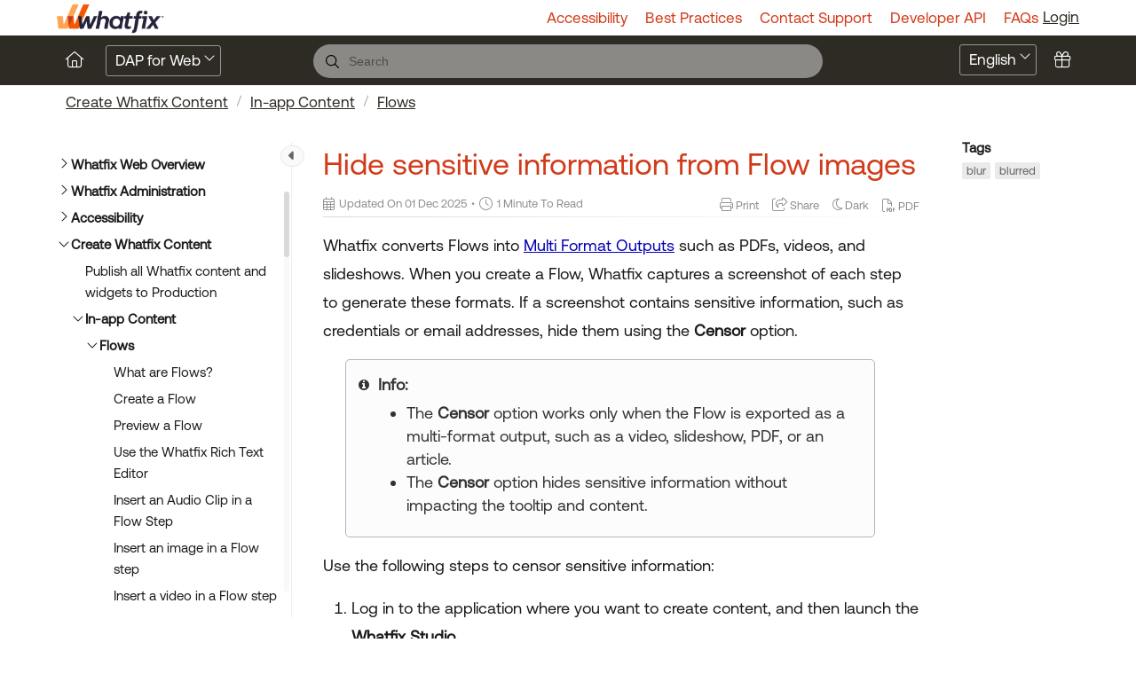

--- FILE ---
content_type: text/html; charset=utf-8
request_url: https://support.whatfix.com/studio/docs/hiding-sensitive-information-from-flow-images
body_size: 26547
content:
<!--
  _____   ____   _____ _    _ __  __ ______ _   _ _______ ____    __   ___  
 |  __ \ / __ \ / ____| |  | |  \/  |  ____| \ | |__   __|___ \  / /  / _ \ 
 | |  | | |  | | |    | |  | | \  / | |__  |  \| |  | |    __) |/ /_ | | | |
 | |  | | |  | | |    | |  | | |\/| |  __| | . ` |  | |   |__ <| '_ \| | | |
 | |__| | |__| | |____| |__| | |  | | |____| |\  |  | |   ___) | (_) | |_| |
 |_____/ \____/ \_____|\____/|_|  |_|______|_| \_|  |_|  |____/ \___/ \___/ 
                                                                            
 This site is powered by Document360 (https://www.document360.com), a self-service knowledge base platform.
--><!DOCTYPE html><html lang=en><head><!-- Primary Meta Tags --><meta name=title content="Hide sensitive information from Flow images"><meta name=description><meta http-equiv=X-UA-Compatible content="IE=edge"><!-- Open Graph / Facebook --><meta property=og:type content=article><meta property=og:url><meta property=og:title content="Hide sensitive information from Flow images"><meta property=og:description><meta property=og:image><!-- Twitter --><meta property=twitter:card content=summary_large_image><meta property=twitter:url><meta property=twitter:description><meta property=twitter:image><meta name=viewport content="width=device-width,initial-scale=1"><meta name=HandheldFriendly content=True><meta name=keywords content=blur,blurred><link rel=canonical href=https://support.whatfix.com/docs/hiding-sensitive-information-from-flow-images><meta name=twitter:url content=https://support.whatfix.com/docs/hiding-sensitive-information-from-flow-images><meta charset=utf-8><title>Hide sensitive information from Flow images</title><meta name=twitter:title content="Hide sensitive information from Flow images"><meta http-equiv=Content-Security-Policy content="script-src https://www.googletagmanager.com 
https://*.hotjar.com 
https://script.hotjar.com/modules.e4b2dc39f985f11fb1e4.js
https://cdn.whatfix.com/prod/f525b6e0-3da1-11ea-8b80-04013d24cf02/embed/embed.nocache.js
https://cdn.whatfix.com/prod/f525b6e0-3da1-11ea-8b80-04013d24cf02/configuration_cb.js
https://tag.demandbase.com
https://cdn.whatfix.com/
https://whatfix.com
https://player.vimeo.com/
https://pi.pardot.com/
https://go.whatfix.com/ 'self' 'unsafe-eval' 'unsafe-inline' https://www.google.com/recaptcha/ https://www.gstatic.com/recaptcha/ https://kit.fontawesome.com https://kit-pro.fontawesome.com https://cdn.jsdelivr.net https://cdnjs.cloudflare.com https://code.jquery.com https://kendo.cdn.telerik.com https://challenges.cloudflare.com https://fast.wistia.com *.floik.com *.signoff.ai https://signoff.ai/exe/ https://floik.com/exe/ https://cdn.document360.io/ *.realmofdev.com https://realmofdev.com https://challenges.cloudflare.com/turnstile/ https://www.google-analytics.com; style-src https://support.whatfix.com
https://cdn.document360.io
https://player.vimeo.com/
https://maxcdn.bootstrapcdn.com/font-awesome/4.5.0/css/font-awesome.min.css 
https://collab.whatfix.com/
https://script.hotjar.com/
https://static.hotjar.com/
https://pi.pardot.com/ 'self' 'unsafe-inline' https://fonts.googleapis.com https://kit-pro.fontawesome.com https://kit.fontawesome.com https://cdn.jsdelivr.net https://pro.fontawesome.com https://kendo.cdn.telerik.com https://challenges.cloudflare.com https://fast.wistia.com *.floik.com *.signoff.ai https://signoff.ai/exe/ https://floik.com/exe/ *.realmofdev.com https://realmofdev.com https://cdn.document360.io/ ; frame-src 
https://td.doubleclick.net/
https://s.company-target.com
https://cdn.whatfix.com/ 
https://whatfix.com
https://www.googletagmanager.com 
https://player.vimeo.com/
https://static.hotjar.com/
https://script.hotjar.com/
https://pi.pardot.com/ 'self' https://www.google.com/recaptcha/ https://cdn.document360.io/ https://challenges.cloudflare.com ;worker-src 'self' blob:; "><link rel=icon href="https://cdn.document360.io/a268766e-d74d-4619-9613-e2472f809ffb/Images/Documentation/favicon-32x32.png?sv=2022-11-02&amp;spr=https&amp;st=2026-01-23T01%3A19%3A59Z&amp;se=2026-01-23T01%3A29%3A59Z&amp;sr=c&amp;sp=r&amp;sig=%2FqyXrWTYEMm5Ttf4N8Q3vaH0NNjXQDsqhd3oft3PIxA%3D" type=image/x-icon><link href=https://cdn.document360.io/static/css/brands.min.css rel=preload as=style><link href=https://cdn.document360.io/static/css/duotone.min.css rel=preload as=style><link href=https://cdn.document360.io/static/css/fontawesome.min.css rel=preload as=style><link href=https://cdn.document360.io/static/css/light.min.css rel=preload as=style><link href=https://cdn.document360.io/static/css/regular.min.css rel=preload as=style><link href=https://cdn.document360.io/static/css/sharp-light.min.css rel=preload as=style><link href=https://cdn.document360.io/static/css/sharp-regular.min.css rel=preload as=style><link href=https://cdn.document360.io/static/css/sharp-solid.min.css rel=preload as=style><link href=https://cdn.document360.io/static/css/solid.min.css rel=preload as=style><link href=https://cdn.document360.io/static/css/thin.min.css rel=preload as=style><link href=https://cdn.document360.io/static/css/v4-font-face.min.css rel=preload as=style><link href=https://cdn.document360.io/static/css/v4-shims.min.css rel=preload as=style><link href=https://cdn.document360.io/static/css/v5-font-face.min.css rel=preload as=style><link href=https://cdn.document360.io/static/css/brands.min.css rel=stylesheet><link href=https://cdn.document360.io/static/css/duotone.min.css rel=stylesheet><link href=https://cdn.document360.io/static/css/fontawesome.min.css rel=stylesheet><link href=https://cdn.document360.io/static/css/light.min.css rel=stylesheet><link href=https://cdn.document360.io/static/css/regular.min.css rel=stylesheet><link href=https://cdn.document360.io/static/css/sharp-light.min.css rel=stylesheet><link href=https://cdn.document360.io/static/css/sharp-regular.min.css rel=stylesheet><link href=https://cdn.document360.io/static/css/sharp-solid.min.css rel=stylesheet><link href=https://cdn.document360.io/static/css/solid.min.css rel=stylesheet><link href=https://cdn.document360.io/static/css/thin.min.css rel=stylesheet><link href=https://cdn.document360.io/static/css/v4-font-face.min.css rel=stylesheet><link href=https://cdn.document360.io/static/css/v4-shims.min.css rel=stylesheet><link href=https://cdn.document360.io/static/css/v5-font-face.min.css rel=stylesheet><link href=https://cdn.document360.io/static/css/custom-icons.min.css rel=stylesheet><link rel=preconnect href=https://fonts.googleapis.com crossorigin><link rel=preconnect href=https://fonts.gstatic.com crossorigin><link rel=stylesheet href="https://fonts.googleapis.com/css2?family=Montserrat:wght@400;600;700&amp;family=Nunito:wght@300;400;500;600;700&amp;family=Open+Sans:wght@400;600;700&amp;family=Red+Hat+Display:wght@700;900&amp;family=Roboto:wght@400;500;700&amp;family=Calibri:wght@300;400;500;600;700;900&amp;display=swap" crossorigin referrerpolicy=no-referrer><link rel=stylesheet href=https://cdn.document360.io/static/css/prism-lightbox.ca5133140ca6391c9712.css.gz><link href=https://cdn.document360.io/static/css/print.c214dc186da0e6fcc942.css.gz media=print rel=stylesheet><link rel=stylesheet href=https://cdn.jsdelivr.net/npm/instantsearch.js@2.3/dist/instantsearch.min.css><link rel=preload as=style href=https://cdn.document360.io/static/css/centerTheme.446eb236cf8d8b92d072.css.gz><link rel=stylesheet href=https://cdn.document360.io/static/css/centerTheme.446eb236cf8d8b92d072.css.gz><style>a{color:#2e2b24}a:hover{color:#f04f50}.main_content_block .default a{color:#d13b15}.main_content_block .default a:hover{color:#c02b05}.main_content_block .default a:visited{color:#0a149f}.main_content_block .default a:visited:hover{color:#c02b05;}.contributor-article-details ul li a{color:#d13b15}.contributor-article-details ul li a:hover{color:#c02b05}.contributor-article-details ul li a:visited{color:#0a149f}.contributor-article-details ul li a:visited:hover{color:#c02b05}.content_block .content_container .content_block_text a{color:#d13b15}.content_block .content_container .content_block_text a:hover{color:#c02b05}.content_block .content_container .content_block_text a:visited{color:#0a149f}.content_block .content_container .content_block_text a:visited:hover{color:#c02b05}.stickytop .sticky-details .share-details .share-buttons .jssocials-share a{color:#2e2b24}header .header_top .user-dropdown-content .user-detail .user-logout a,.slicknav_menu .slicknav_nav .header_top_nav_options .user-dropdown .user-dropdown-content .user-detail .user-dropdown-link-logout .user-logout a{background:#2e2b24;border-color:#2e2b24}header .header_top .user-dropdown-content .user-detail .user-logout a:hover{background:#f04f50;border-color:#f04f50}.changePasswordFormContainer .cp-inner .btn-primary,.changeEmailFormContainer .cp-inner .btn-primary{display:inline-block;background:#2e2b24}.changePasswordFormContainer .cp-inner .btn-primary:hover,.changeEmailFormContainer .cp-inner .btn-primary:hover{background:#f04f50}header .header_bottom{background:#2e2b24}header .header_bottom .header_bottom_nav ul li a:hover{background:#f04f50}header .header_bottom .header_bottom_nav ul li.versions-selection .version-dropdown ul li a:hover{background:#2e2b24}header .header-dropdown-selection .header-dropdown ul li a:hover{background:#2e2b24}footer .footer_social ul li a{background:#2e2b24}footer .footer_social ul li a:hover{background:#f04f50}.help_box .btn_primary{background:#2e2b24}.help_box .btn_primary:hover{background:#f04f50}.left_sidebar .left_sidebar_nav ul li a.active{background:#2e2b24}.landing_top .search-sec .search-icon-btn{color:#2e2b24}.contributor-hero-section{background:#2e2b24}.contributor-article-pagination ul li.active{background:#2e2b24}.progress-container .progress-bar{background:#2e2b24}.progress-container .progress-bar .progress-shadow{box-shadow:#2e2b24 0 0 10px}.search-results-container #hits .ais-Hits-list li .header_search_Results div{color:#2e2b24}.search-results-container #pagination .ais-Pagination-list li.ais-Pagination-item--selected a{background:#2e2b24}.contributor-top-head .top-header-l .versions-selection .version-dropdown ul li a:hover{background:#2e2b24}.left-sidebar-toggle .left-arrow:hover{color:#ffffff;background:#2e2b24 !important;border-color:#2e2b24 !important}.left-sidebar-toggle .right-arrow:hover{color:#ffffff;background:#2e2b24 !important;border-color:#2e2b24 !important}.left-sidebar-toggle:hover+.left_sidebar .left_sidebar_nav:after,.left-sidebar-toggle:hover+.left_sidebar .left_sidebar_nav:after{background:#2e2b24}#doc_feedback_collect .actions .btn.btn-primary{background:#2e2b24}.content_block .content_container .content_block_head .category-contributor-info .contributor-images .other-count{background-color:#2e2b24}.content_block .content_container .content_block_text .category-index-view .category-index-item .index-article-contributors .index-article-contributor-images .index-article-other-count{background-color:#2e2b24}.back-to-top{background-color:#2e2b24}div[data-snippet] .remove-callout,.code-language{display:none}.default .landing_widget .widget_block .widget_links li a{color:#d13b15}.default .landing_widget .widget_block .widget_links li a:hover{color:#c02b05}.default .landing_widget .widget_block .widget_links li a:visited{color:#0a149f}.default .landing_widget .widget_block .widget_links li a:visited:hover{color:#c02b05}.no-data .btn.btn-primary,.apidocs-no-data .btn.btn-primary{background-color:#2e2b24}body,.btn{font-family:Helvetica}h1,h2,h3,h4,h5,h6{font-family:Helvetica}.contributor-top-head .top-header-l .title-text,.contributor-row .contributor-description .contributor-name,.stickytop .sticky-details .article-top-head .article-title,.content_block .content_container .content_block_text .category-index-view .category-index-item .category-index-title h2,.landing_top h1,.landing-category-section .category-title,.learn .support-center-section .support-center-title,.innovate .landing-category-section .category-title,.learn .landing-category-section .category-title{font-family:Helvetica}.contact-feedback-hero-section{background-color:#2e2b24}#contactus_feedback_collect_search .actions .btn.btn-primary{background:#2e2b24}.contactSearchButton{background:#2e2b24}.contact-feedback-container .contact-search-fedback .contact-search-fedback-actions .contact-search-fedback-r .btn.btn-primary{background-color:#2e2b24;border-color:#2e2b24}.generate_pdf_spinner{border:1px solid #2e2b24;border-right:0;border-top:0;border-color:#2e2b24 !important}.generate_summary_spinner{border:1px solid #2e2b24;border-right:0;border-top:0;border-color:#2e2b24 !important}.article-badge,.article-badge:hover{color:#2e2b24 !important;background:transparent !important;transition:all 0.2s ease-in-out}.apidocs-article-badge,.apidocs-article-badge{color:#2e2b24 !important;background:transparent !important;transition:all 0.2s ease-in-out}#pagination-demo li span{color:#2e2b24}#pagination-demo li.active span{background:#2e2b24}#pagination-demo li:first-child.active span,#pagination-demo li:last-child.active span{color:#2e2b24}body.dark_theme .previous-nav:hover,.previous-nav:hover{border-color:#2e2b24}body.dark_theme .previous-nav:hover .flex-col .previous-nav-link,.previous-nav:hover .flex-col .previous-nav-link{color:#2e2b24}body.dark_theme .next-nav:hover,.next-nav:hover{border-color:#2e2b24}body.dark_theme .next-nav:hover .flex-col .next-nav-link,.next-nav:hover .flex-col .next-nav-link{color:#2e2b24}.edit-profile .profile-container .col-full .user-image .fa-pencil{border:1px solid #2e2b24;color:#2e2b24}.edit-profile .profile-container .col-full .user-image .fa-pencil:hover{color:#fff;background-color:#2e2b24;transition:all 0.2s ease-in-out}.version-as-menu li a.active,#version-drop-down:hover,.version-drop-down-menu .version-as-menu li a:hover{background:#f04f50}header .header_bottom .header_bottom_nav.javascriptDisabled ul .version-as .version-as-menu{overflow:auto;scrollbar-color:#efefef transparent}header .header_bottom .header_bottom_nav.javascriptDisabled ul .version-as .version-as-menu::-webkit-scrollbar{background:#2e2b24;height:7px}header .header_bottom .header_bottom_nav.javascriptDisabled ul .version-as .version-as-menu::-webkit-scrollbar-thumb{background-color:#ccc;border-radius:10px}header .header_bottom .header_bottom_nav .v-menu-dropdown .version-as-menu li a:hover{background-color:#2e2b24}.version-as.v-menu-dropdown .version-as-menu li a.active{background-color:#2e2b24}header .header_bottom .header_bottom_nav ul li.versions-selection .version-dropdown ul li a.active{background-color:#2e2b24;color:#fff}.search-footer-bottom .popup-footer .action-buttons .btn-action{background-color:#2e2b24}.k-checkbox-wrapper .k-checkbox:checked:focus{box-shadow:0 0 3px 0 #2e2b24;border-color:#2e2b24}.k-checkbox-wrapper .k-checkbox:checked{color:#2e2b24}.k-checkbox-wrapper .k-checkbox:focus{box-shadow:none;border-color:#2e2b24}.popup-custom-checkbox .custom-control-input:checked+.custom-control-label:before{border-color:#2e2b24;background:#2e2b24}.updatedon-container .k-widget.k-button-group .k-button-solid-base{border-color:#2e2b24;color:#2e2b24;background-color:#fff}.updatedon-container .k-widget.k-button-group .k-button-solid-base.k-active,.updatedon-container .k-widget.k-button-group .k-button-solid-base.k-selected,.updatedon-container .k-widget.k-button-group .k-button-solid-base:active{border-color:#2e2b24;color:#fff;background-color:#2e2b24;box-shadow:none}.specific-date-btn .btn{color:#2e2b24}.k-animation-container .k-calendar-range td.k-range-end,.k-animation-container .k-calendar-range td.k-range-mid,.k-animation-container .k-calendar-range td.k-range-start{background-image:linear-gradient(transparent 1px,#2e2b2430 1px,#2e2b2430 calc(100% - 1px),transparent calc(100% - 1px))}.k-animation-container .k-calendar-range td.k-state-selected .k-link{border-color:#2e2b24;color:#fff;background-color:#2e2b24}.k-animation-container .k-calendar .k-today .k-link{color:#2e2b24;box-shadow:inset 0 0 0 1px #2e2b24}.k-animation-container .k-calendar-range .k-footer .k-nav-today{color:#2e2b24}.k-animation-container .k-calendar-td.k-state-selected.k-state-hover .k-link{background-color:#2e2b24 !important}.k-animation-container .k-calendar-td.k-range-mid.k-state-hover .k-link{background-color:#2e2b2450 !important}.k-animation-container .k-calendar .k-calendar-header .k-nav-today:focus,.k-animation-container .k-calendar .k-calendar-header .k-nav-today:hover,.k-animation-container .k-calendar .k-footer .k-nav-today:focus,.k-animation-container .k-calendar .k-footer .k-nav-today:hover{color:#f04f50}.k-treeview-item .k-checkbox-wrapper .k-checkbox:checked{background:#2e2b24;border-color:#2e2b24}.k-treeview-item .k-checkbox-wrapper .k-checkbox.k-state-indeterminate,.k-treeview-item .k-checkbox-wrapper .k-checkbox:indeterminate{color:#2e2b24}.filter-search-popup .filter-input-box::placeholder{font-family:Helvetica}.k-animation-container .k-checkbox.k-state-indeterminate::before,#category-treeview .k-checkbox:indeterminate::before{background-color:#2e2b24}#article-hits .ais-Hits .ais-Hits-list .ais-Hits-item .header_search_Results a div,#attachment-hits .ais-Hits .ais-Hits-list .ais-Hits-item .header_search_Results a div,#apidocs-article-hits .ais-Hits .ais-Hits-list .ais-Hits-item .header_search_Results a div,{color:#d13b15}#article-hits .ais-Hits .ais-Hits-list .ais-Hits-item .header_search_Results a:hover div,#attachment-hits .ais-Hits .ais-Hits-list .ais-Hits-item .header_search_Results a:hover div,#apidocs-article-hits .ais-Hits .ais-Hits-list .ais-Hits-item .header_search_Results a:hover div,{color:#c02b05}#article-hits .ais-Hits .ais-Hits-list .ais-Hits-item .header_search_Results a:visited div,#attachment-hits .ais-Hits .ais-Hits-list .ais-Hits-item .header_search_Results a:visited div,#apidocs-article-hits .ais-Hits .ais-Hits-list .ais-Hits-item .header_search_Results a:visited div,{color:#0a149f}#article-hits .ais-Hits .ais-Hits-list .ais-Hits-item .header_search_Results a:visited:hover div,#attachment-hits .ais-Hits .ais-Hits-list .ais-Hits-item .header_search_Results a:visited:hover div,#apidocs-article-hits .ais-Hits .ais-Hits-list .ais-Hits-item .header_search_Results a:visited:hover div,{color:#c02b05}.try-it-section-expand-container:hover,.tryit-footer .try-it-btn,.try-it-parameters-section .try-it-parameter-container-input input[type="file"]::file-selector-button{background-color:#2e2b24 !important}.try-it-parameters-section .try-it-parameter-container-input input[type="file"]::file-selector-button:hover,.tryit-footer .try-it-btn:hover{background:#c02b05 !important}.try-it-section .sec-try-it .try-it-component .try-it-authentication .oauth-container .oauth-footer .auth-btn{background-color:#2e2b24}.try-it-section .sec-try-it .try-it-component .try-it-authentication .oauth-container .oauth-footer .auth-btn:hover{background-color:#c02b05}</style><style>.learn .landing_top .search-sec .ais-SearchBox-submit{background:#2e2b24}.engage .landing_widget .widget_block .widget_links li a,.learn .landing_widget .widget_block .widget_links li a,.innovate .landing_widget .widget_block .widget_links li a{color:#2e2b24}.engage .landing_widget .widget_block .widget_links li a:hover,.learn .landing_widget .widget_block .widget_links li a:hover,.innovate .landing_widget .widget_block .widget_links li a:hover{color:#f04f50}.learn .support-center-section .contact-us-section .contact-us-action a{background-color:#2e2b24;border:1px solid transparent}.learn .support-center-section .contact-us-section .contact-us-action a:hover{background-color:transparent;border:1px solid #2e2b24;color:#2e2b24}.engage .contact-us-section .contact-us-l .contact-us-icon,.engage .contact-us-section .contact-us-r .contact-us-icon{color:#2e2b24}.engage .landing_top a.header-link,.innovate .landing_top a.header-link,.learn .landing_top a.header-link{background:#2e2b24;border:#2e2b24 2px solid}.engage .landing_top a.header-link:hover,.innovate .landing_top a.header-link:hover,.learn .landing_top a.header-link:hover{color:#2e2b24;border:#2e2b24 2px solid;background:#fff}.engage .landing_widget .widget_block .widget_links li:hover::before{background-color:#2e2b24}</style><style>#contributor-btn{display:none}#updatedon-btn{display:none}#tags-btn{display:none}@font-face{font-family:Aeonik-Regular;font-style:normal;font-weight:400;font-display:fallback;src:url("https://website.whatfix.com/wp-content/themes/whatfix-site/assets/fonts/Aeonik-Regular.woff2") format("woff2"),url("https://website.whatfix.com/wp-content/themes/whatfix-site/assets/fonts/Aeonik-Regular.woff2") format("woff")}@font-face{font-family:Aeonik-Medium;font-style:normal;font-weight:400;font-display:fallback;src:url("https://website.whatfix.com/wp-content/themes/whatfix-site/assets/fonts/Aeonik-Medium.woff2") format("woff2"),url("https://website.whatfix.com/wp-content/themes/whatfix-site/assets/fonts/Aeonik-Medium.woff2") format("woff")}body{font-family:'Aeonik-Regular',sans-serif !important;font-weight:400;font-size:17px;--title-scale:1}.left_sidebar .left_sidebar_nav ul li a .article-title{word-wrap:break-word;flex:1;flex:1 1 70%;overflow:auto;word-break:break-word;font-size:15px}.content_block .content_container .content_block_text p{word-wrap:break-word;display:block;font-size:18px;line-height:1.8em;word-break:break-word}.article-vote-container .actions .btn.yes i{background-color:#5ebf83;color:white}.article-vote-container .actions .btn.no i{background-color:#e67367;color:white}.article-vote-container .actions .btn.yes{color:#5ebf83}.article-vote-container .actions .btn.no{color:#e67367}*{letter-spacing:0 !important}h3{font-family:'Aeonik-Regular',sans-serif !important}.landing-category-section .col-block p{color:black}.landing-category-section .col-block .category-icon.doc360column-target{background-image:url("https://cdn.document360.io/a268766e-d74d-4619-9613-e2472f809ffb/Images/Documentation/gettingStrdicon.png?sv=2022-11-02&spr=https&st=2026-01-23T01%3A19%3A59Z&se=2026-01-23T01%3A29%3A59Z&sr=c&sp=r&sig=%2FqyXrWTYEMm5Ttf4N8Q3vaH0NNjXQDsqhd3oft3PIxA%3D");width:100px;height:70px;background-size:70px;background-repeat:no-repeat;background-position-x:center}.landing-category-section .col-block .category-icon.doc360column-guarantee{background-image:url("https://cdn.document360.io/a268766e-d74d-4619-9613-e2472f809ffb/Images/Documentation/Accessibility.png?sv=2022-11-02&spr=https&st=2026-01-23T01%3A19%3A59Z&se=2026-01-23T01%3A29%3A59Z&sr=c&sp=r&sig=%2FqyXrWTYEMm5Ttf4N8Q3vaH0NNjXQDsqhd3oft3PIxA%3D");width:90px;height:70px;background-size:100px;background-repeat:no-repeat;background-position-x:center}.doc360column-guarantee:before{content:none !important}.landing-category-section .col-block .category-icon.doc360column-approval{background-image:url("https://cdn.document360.io/a268766e-d74d-4619-9613-e2472f809ffb/Images/Documentation/user%20action.png?sv=2022-11-02&spr=https&st=2026-01-23T01%3A19%3A59Z&se=2026-01-23T01%3A29%3A59Z&sr=c&sp=r&sig=%2FqyXrWTYEMm5Ttf4N8Q3vaH0NNjXQDsqhd3oft3PIxA%3D");width:60px;height:70px;background-size:96px;background-repeat:no-repeat;background-position-x:center}.doc360column-approval:before{content:none !important}.landing-category-section .col-block .category-l img{width:65px !important;height:70px !important}header .header_top .header_top_nav ul li a{color:#D13B1A;font-weight:400;text-decoration:none}.landing-category-section .col-block .category-icon.doc360column-telemarketer{background-image:url("https://cdn.document360.io/a268766e-d74d-4619-9613-e2472f809ffb/Images/Documentation/FAQicon.png?sv=2022-11-02&spr=https&st=2026-01-23T01%3A19%3A59Z&se=2026-01-23T01%3A29%3A59Z&sr=c&sp=r&sig=%2FqyXrWTYEMm5Ttf4N8Q3vaH0NNjXQDsqhd3oft3PIxA%3D");width:100px;height:70px;background-size:70px;background-repeat:no-repeat;background-position-x:center}.landing-category-section .col-block .category-icon.doc360column-check-list{background-image:url("https://cdn.document360.io/a268766e-d74d-4619-9613-e2472f809ffb/Images/Documentation/release_icon.png?sv=2022-11-02&spr=https&st=2026-01-23T01%3A19%3A59Z&se=2026-01-23T01%3A29%3A59Z&sr=c&sp=r&sig=%2FqyXrWTYEMm5Ttf4N8Q3vaH0NNjXQDsqhd3oft3PIxA%3D");width:100px;height:70px;background-size:70px;background-repeat:no-repeat;background-position-x:center}.landing-category-section .col-block .category-icon.doc360column-skills{background-image:url("https://cdn.document360.io/a268766e-d74d-4619-9613-e2472f809ffb/Images/Documentation/adminicon.png?sv=2022-11-02&spr=https&st=2026-01-23T01%3A19%3A59Z&se=2026-01-23T01%3A29%3A59Z&sr=c&sp=r&sig=%2FqyXrWTYEMm5Ttf4N8Q3vaH0NNjXQDsqhd3oft3PIxA%3D");width:100px;height:70px;background-size:70px;background-repeat:no-repeat;background-position-x:center}.landing-category-section .col-block .category-icon.doc360column-resume{background-image:url("https://cdn.document360.io/a268766e-d74d-4619-9613-e2472f809ffb/Images/Documentation/Create_icon.png?sv=2022-11-02&spr=https&st=2026-01-23T01%3A19%3A59Z&se=2026-01-23T01%3A29%3A59Z&sr=c&sp=r&sig=%2FqyXrWTYEMm5Ttf4N8Q3vaH0NNjXQDsqhd3oft3PIxA%3D");width:100px;height:70px;background-size:70px;background-repeat:no-repeat;background-position-x:center}.landing-category-section .col-block .category-icon.doc360column-profiles{background-image:url("https://cdn.document360.io/a268766e-d74d-4619-9613-e2472f809ffb/Images/Documentation/Organizeicon.png?sv=2022-11-02&spr=https&st=2026-01-23T01%3A19%3A59Z&se=2026-01-23T01%3A29%3A59Z&sr=c&sp=r&sig=%2FqyXrWTYEMm5Ttf4N8Q3vaH0NNjXQDsqhd3oft3PIxA%3D");width:100px;height:70px;background-size:70px;background-repeat:no-repeat;background-position-x:center}.landing-category-section .col-block .category-icon.doc360column-structure{background-image:url("https://cdn.document360.io/a268766e-d74d-4619-9613-e2472f809ffb/Images/Documentation/Publishicon.png?sv=2022-11-02&spr=https&st=2026-01-23T01%3A19%3A59Z&se=2026-01-23T01%3A29%3A59Z&sr=c&sp=r&sig=%2FqyXrWTYEMm5Ttf4N8Q3vaH0NNjXQDsqhd3oft3PIxA%3D");width:100px;height:70px;background-size:70px;background-repeat:no-repeat;background-position-x:center}.landing-category-section .col-block .category-icon.doc360column-settings{background-image:url("https://cdn.document360.io/a268766e-d74d-4619-9613-e2472f809ffb/Images/Documentation/Thirdicon.png?sv=2022-11-02&spr=https&st=2026-01-23T01%3A19%3A59Z&se=2026-01-23T01%3A29%3A59Z&sr=c&sp=r&sig=%2FqyXrWTYEMm5Ttf4N8Q3vaH0NNjXQDsqhd3oft3PIxA%3D");width:100px;height:70px;background-size:70px;background-repeat:no-repeat;background-position-x:center}.landing-category-section .col-block .category-icon.doc360column-paper-plane{background-image:url("https://cdn.document360.io/a268766e-d74d-4619-9613-e2472f809ffb/Images/Documentation/API_icon.png?sv=2022-11-02&spr=https&st=2026-01-23T01%3A19%3A59Z&se=2026-01-23T01%3A29%3A59Z&sr=c&sp=r&sig=%2FqyXrWTYEMm5Ttf4N8Q3vaH0NNjXQDsqhd3oft3PIxA%3D");width:100px;height:70px;background-size:70px;background-repeat:no-repeat;background-position-x:center}.landing-category-section .col-block .category-icon.doc360column-bar-chart{background-image:url("https://cdn.document360.io/a268766e-d74d-4619-9613-e2472f809ffb/Images/Documentation/analytics_icon.png?sv=2022-11-02&spr=https&st=2026-01-23T01%3A19%3A59Z&se=2026-01-23T01%3A29%3A59Z&sr=c&sp=r&sig=%2FqyXrWTYEMm5Ttf4N8Q3vaH0NNjXQDsqhd3oft3PIxA%3D");width:100px;height:70px;background-size:70px;background-repeat:no-repeat;background-position-x:center}.landing-category-section .col-block .category-icon.doc360column-idea-2{background-image:url("https://cdn.document360.io/a268766e-d74d-4619-9613-e2472f809ffb/Images/Documentation/TSicon.png?sv=2022-11-02&spr=https&st=2026-01-23T01%3A19%3A59Z&se=2026-01-23T01%3A29%3A59Z&sr=c&sp=r&sig=%2FqyXrWTYEMm5Ttf4N8Q3vaH0NNjXQDsqhd3oft3PIxA%3D");width:100px;height:70px;background-size:70px;background-repeat:no-repeat;background-position-x:center}.landing-category-section .col-block .category-icon.doc360column-application{background-image:url("https://cdn.document360.io/a268766e-d74d-4619-9613-e2472f809ffb/Images/Documentation/contact_supicon.png?sv=2022-11-02&spr=https&st=2026-01-23T01%3A19%3A59Z&se=2026-01-23T01%3A29%3A59Z&sr=c&sp=r&sig=%2FqyXrWTYEMm5Ttf4N8Q3vaH0NNjXQDsqhd3oft3PIxA%3D");width:100px;height:70px;background-size:70px;background-repeat:no-repeat;background-position-x:center}.landing-category-section .col-block .category-icon.doc360column-target::before{content:""}.landing-category-section .col-block .category-icon.doc360column-telemarketer::before{content:""}.landing-category-section .col-block .category-icon.doc360column-check-list::before{content:""}.landing-category-section .col-block .category-icon.doc360column-skills::before{content:""}.landing-category-section .col-block .category-icon.doc360column-resume::before{content:""}.landing-category-section .col-block .category-icon.doc360column-profiles::before{content:""}.landing-category-section .col-block .category-icon.doc360column-structure::before{content:""}.landing-category-section .col-block .category-icon.doc360column-settings::before{content:""}.landing-category-section .col-block .category-icon.doc360column-paper-plane::before{content:""}.landing-category-section .col-block .category-icon.doc360column-bar-chart::before{content:""}.landing-category-section .col-block .category-icon.doc360column-idea-2::before{content:""}.landing-category-section .col-block .category-icon.doc360column-application::before{content:""}.infoBox,.warningBox,.errorBox{margin-top:0;margin-bottom:10px;padding:0.75rem 1.25rem 0.75rem 2.25rem}.warningBox{background:#fffdf6;border:#ffeaae solid 1px;color:#333}.infoBox{background:#fcfcfc;border:#aab8c6 solid 1px;color:#333}.errorBox{background:#FFF8F7;border:#6CEABA solid 1px;color:#333}.infoBox::before{font:normal normal normal 14px/1 FontAwesome;content:"\f05a";position:absolute;left:14px;top:21px}.warningBox::before{font:normal normal normal 14px/1 FontAwesome;content:"\f071";position:absolute;left:14px;top:21px}.errorBox::before{font:normal normal normal 14px/1 FontAwesome;content:"\f057";position:absolute;left:14px;top:21px;font-size:15px}.warningBox .title{position:relative;height:35px}.warningBox .title::before{content:"Note:";position:absolute;top:0;bottom:0;left:0;right:0;background:#fffdf6;z-index:1}.infoBox .title{position:relative;height:35px}.infoBox .title::before{content:"Info:";position:absolute;top:0;bottom:0;left:0;right:0;background:#fcfcfc;z-index:1}.errorBox .title{position:relative;height:35px}.errorBox .title::before{position:absolute;top:0;bottom:0;left:0;right:0;background:#D9FBEE;z-index:1}.warningBox .blockquote-title{position:relative;height:35px}.warningBox .blockquote-title::before{content:"Note:";position:absolute;top:0;bottom:0;left:24px;right:0;background:none !important;z-index:1}.infoBox .blockquote-title{position:relative;height:35px}.infoBox .blockquote-title::before{content:"Info:";position:absolute;top:0;bottom:0;left:24px;right:0;background:none !important;z-index:1}.errorBox .blockquote-title{position:relative;height:35px}.errorBox .blockquote-title::before{content:"Tip:";position:absolute;top:0;bottom:0;left:24px;right:0;background:none !important;z-index:1}.table-cus-55{width:55%}.attribute-table table{padding-left:60px}.attribute-table img{padding-left:60px}.attribute-table iframe{padding-left:60px}.accordion{margin:0;padding:0}.accordion .accordion-toggle{margin:10px 0 15px 0;width:100%;display:flex;background:rgb(255 255 255 / 7%);border:#eeeeee solid 1px;border-right:none !important;Border-left:none !important;font-weight:600;padding:10px 22px 10px 12px;transition:background 0.3s ease;cursor:pointer;position:relative;align-items:center;height:56px}.accordion .accordion-toggle:after{content:"+";border:solid #7b7b7b;border-width:0;display:inline-block;padding:3px;transform:translateY(-50%);position:absolute;right:10px;top:42%}.accordion .accordion-toggle.collapsed{border-bottom:none;border-top:#eeeeee solid 1px;background:#f9f9f2}.accordion .accordion-toggle.collapsed:after{content:"-"}.accordion .accordion-content{padding:1em;overflow:hidden;display:none;border-bottom:#eeeeee solid 1px;border-right:none;border-left:none;border-top:none;margin:-15px 0 15px 0;background:#f9f9f2}.content_block .content_container .content_block_text img{margin:5px 0 10px 0}.no-border table tr,.no-border table th,.no-border table td{border:none}.empty-th table th:empty{display:none}.borderthick img{border:#383434 solid 2px !important;border-width:thin}.borderthicksvg svg{border:1px solid rgb(208,208,208) !important}table.confluenceTable td.confluenceTd .confluence-embedded-file-wrapper img{max-width:none !important}.content_block_text img{max-width:none !important}.AlignTableLeft table tr,table th,table td{border:1px solid #c1c7d0;padding:2px 10px;word-break:normal;word-wrap:normal}ol .infoBox{margin-top:0;margin-right:60px;margin-bottom:10px;margin-left:0;padding:0.75rem 1.25rem 0.75rem 2.25rem}ul .infoBox{margin-top:0;margin-right:60px;margin-bottom:10px;margin-left:0;padding:0.75rem 1.25rem 0.75rem 2.25rem}ol .warningBox{margin-top:0;margin-right:60px;margin-bottom:10px;margin-left:0 !important;padding:0.75rem 1.25rem 0.75rem 2.25rem}ul .warningBox{margin-top:0;margin-right:60px;margin-bottom:10px;margin-left:0 !important;padding:0.75rem 1.25rem 0.75rem 2.25rem}ol .errorBox{margin-top:0;margin-right:60px;margin-bottom:10px;margin-left:0;padding:0.75rem 1.25rem 0.75rem 2.25rem}ul .errorBox{margin-top:0;margin-right:60px;margin-bottom:10px;margin-left:0;padding:0.75rem 1.25rem 0.75rem 2.25rem}.wiki-content .confluence-embedded-file-wrapper .confluence-embedded-image{padding:10px 0 !important}.confluence-information-macro-note{background:#fffdf6;border-color:#ffeaae}div.code-toolbar>.toolbar .toolbar-item:first-child{Visibility:Hidden;float:left;padding:2px 15px;font-size:.9rem}.content_block_text img{max-width:100% !important}g{cursor:pointer}p{margin:0 0 0.5rem 0;padding:0}.content_block .content_container .content_block_text img{margin:5px 0 0 0}.content_block_text ul{list-style-type:disc !important}.warningBox .content{padding-right:0;padding-left:0}ul{margin:0 0 15px 20px;padding:0 0 0 20px}table tr,table th,table td{border:1px solid #c1c7d0;padding:2px 10px;word-break:normal;word-wrap:normal}.fa-arrow-circle-o-right:before{content:none}.landing-category-section .col-block .more-icon{position:absolute;right:0;bottom:0;background:#bfbdbd;color:#fff;font-size:14px;line-height:14px;padding:3px 5px;border-radius:4px 0 0 0;display:none}.filter_form input{border:1px solid #efefef;width:100%;height:32px;padding:0 15px 0 10px;outline:none;margin:0;background:#fff;font-size:.8rem;line-height:30px;box-shadow:inset 0 1px 2px rgba(0,0,0,0.05);display:none}#backToTop{display:inline-block;background-color:#D13B1A;color:#FFF;text-align:center;position:fixed;bottom:30px;right:30px;opacity:0;font-size:20px;z-index:1000;font-weight:400;padding:5px 15px;border-radius:2px}#backToTop:hover{cursor:pointer;background-color:#333}#backToTop i{padding-right:4px}#backToTop.show{opacity:1;visibility:visible}ul.liImageWidth li{max-width:100% !important}.related-articles-container{padding:0 0 40px 0;margin:05px 0}.warningBox ul{margin:0 0 15px 20px;padding:0 0 0 0}.infoBox ul{margin:0 0 15px 20px;padding:0 0 0 0}.errorBox ul{margin:0 0 15px 20px;padding:0 0 0 0}.borderthicksvg svg{border:none !important}.article-vote-container .txt{float:left;font-size:1.1rem;padding-top:7px}h1{font-family:'Aeonik-Regular',sans-serif !important;font-weight:300 !important;color:#D13B1A !important}.article_action_links ul li.selected a{color:#D13B1A !important;border-left-color:#D13B1A !important}.header_bottom .header_search_box{opacity:0.9 !important;border:1px solid #2d2b24}.header_bottom .header_search_box:hover{opacity:1 !important;border-radius:20px;border:1px solid #D13B1A;box-shadow:0 0 10px #D13B1A}.landing_top h1{color:#000000 !important;font-weight:500 !important}.stickytop .sticky-details .share-details{flex:0 0 325px;display:none}.content_block .content_container .content_block_text ol,.content_block .content_container .content_block_text ul,.content_block .content_container .content_block_text dl{margin-bottom:10px !important;margin-top:0}.related-articles-container{padding:0 0 0 0;margin:05px 0}.article-vote-container{margin:0 0 0 0;padding:25px 0;border-top:none !important;display:flex;align-items:center;justify-content:left !important}.article-vote-container .txt{float:right !important;font-size:1.1rem;padding-top:7px;margin-left:0}.article-vote-container .feedback{float:left;clear:left;font-size:0.8rem;padding-top:7px}@media print{a[href]::after{content:none !important}}body.dark_theme .internal-notes{background:#605b69;color:white !important}.whtfix_fitin{width:100%;overflow:auto}@media only screen and (max-width:767px){.landing_widget .widget_block{width:100%;flex:none;max-width:100%}}body.dark_theme .infoBox .title::before{background:#245d6f}body.dark_theme .warningBox .title::before{background:#6b5c2b}body.dark_theme .errorBox .title::before{background:#58272a}@media only screen and (max-width:767px){.left-sidebar-header::before{clear:both;content:"";display:table}.left-sidebar-header::after{clear:both;content:"";display:table}body.dark_theme .left_sidebar{background-color:#1b1b1b}}body.dark_theme .content_block .content_container .content_container_text_sec .content_container_text_sec_in a:link{color:#adadfd !important}body.dark_theme .content_block .content_container .content_container_text_sec .content_container_text_sec_in a:hover{color:#EA5834 !important}.back-to-top{display:none !important}.landing_2col .col2_block{margin:0 -5% !important}.landing_2col .col2_block img{padding-left:300px}table{display:table !important}.content_block .content_container .content_container_text_sec .content_container_text_sec_in a:link{color:#0000b3 !important}.content_block .content_container .content_container_text_sec .content_container_text_sec_in a:visited{color:#FFA450 !important}.content_block .content_container .content_container_text_sec .content_container_text_sec_in a:hover{color:#EA5834 !important}.landing_3col .col3_block .column-img{height:60px !important;width:60px !important}.page-404-seaction img{display:none}.page-404-seaction{background-image:url("https://cdn.document360.io/a268766e-d74d-4619-9613-e2472f809ffb/Images/Documentation/404.png?sv=2022-11-02&spr=https&st=2026-01-23T01%3A19%3A59Z&se=2026-01-23T01%3A29%3A59Z&sr=c&sp=r&sig=%2FqyXrWTYEMm5Ttf4N8Q3vaH0NNjXQDsqhd3oft3PIxA%3D");height:250px;background-size:cover;background-repeat:no-repeat}.buttoncontact{background-color:#a4a5b7;border:none;color:white;padding:16px 16px;text-align:center;text-decoration:none;display:inline-block;font-size:16px;margin:4px 2px;cursor:pointer;transform:translateY(500%)}table th{cursor:pointer}table .th-sort-asc{content:"\25b4"}table .th-sort-asc::after{content:"\25b4" !important}table .th-sort-desc::after{content:"\25be" !important}table.table-sortable th:first-child::after{content:"\25be";margin-left:5px}table .th-sort-desc::after{margin-left:5px}.landing_widget .widget_block .widget_links li:before{content:" " !important}body.dark_theme .header_top_nav_options .user-logout a:hover{color:#c3c3c3 !important}body.dark_theme .header_top_nav_options .user-logout a{color:#c3c3c3 !important;text-decoration:none}.landing-category-section{padding:20px 0 20px !important}header .header_top{padding:0 !important}.landing-category-section .col-block{padding:2px 2px 2px 2px !important}.landing_top{padding:10px 0 55px 0 !Important}.mytabs{display:flex;flex-wrap:wrap;max-width:800px;margin:10px auto;padding:0}.mytabs input[type="radio"]{display:none}.mytabs label{padding:24.5px;padding-top:10px;padding-bottom:10px;border:2px solid #eaeaea;font-weight:bold;cursor:pointer;float:left;margin-right:10px;border-top-right-radius:10px;border-top-left-radius:10px}.mytabs label:hover{background-color:#AAA}.mytabs .tab{width:100%;padding:20px;background-color:#fff;order:1;display:none}.mytabs input[type='radio']:checked+label+.tab{display:block;border:2px solid #eaeaea}.mytabs input[type='radio']:checked+label{background-color:#AAA}.txtblock{background-color:#E1EEFA;padding:3px;font-family:'Courier New'}.tipBox{border-radius:8px;margin-top:0;margin-right:60px;margin-bottom:10px;padding:0.75rem 1.25rem 0.75rem 2.25rem;border-color:#F58857;background-color:#FEE2D6;border-left:6px solid #F58857;position:relative}.tipBox::before{content:'\f03d';color:#F58857;font-size:28px;font-weight:400;position:absolute;top:25px;bottom:10px;left:15px;vertical-align:middle;font-family:Inter}.tipBox .content{padding-top:10px !important;padding-left:25px !important;padding-bottom:10px !important}table.tb,.tb tr,.tb th,.tb td{border:10px !important;border-collapse:initial}.header_logo a{padding-right:30px}//align images when there is no list .content_block .content_container .content_block_text .test p{max-width:100%;padding-left:15px}//center align Whatfix logo and search bar header .header_bottom .header_bottom_nav ul li{padding-bottom:7px;!important}header .header_top .header_logo{padding-top:3px}header .header_bottom .header_search{padding:28px !important}header .header_bottom .header_bottom_nav ul li.versions-selection{bottom:2px !important}body .errorBox{color:#000000 !important;background-color:#F1FEF9 !important}.req_demo_button{display:inline-block;text-decoration:none;width:300px;text-align:center;font-size:24px;font-weight:600;padding:30px 0;background:#D13B1A;color:white !important;cursor:pointer;border:0 solid rgba(0,188,212,0.5);border-radius:4px;box-shadow:0 1px 3px 0 rgba(63,125,132,0.1),0 1px 2px 0 rgba(63,125,132,0.06)}.req_demo_button:hover{background-color:#333;color:#ffffff !important}.req_demo_button:visited{color:#ffffff !important}.tableFixHead{width:auto;table-layout:fixed;border-collapse:collapse}.tableFixHead tbody{display:block;width:100%;overflow:auto;height:1000px}.tableFixHead thead tr{display:block;height:auto}.tableFixHead th,.tableFixHead td{padding:5px 10px;width:200px}.tableFixHead th{background:#ABDD93}.tab{overflow:hidden;border:1px solid #ccc;background-color:#f1f1f1}.tab button{background-color:inherit;float:left;border:none;outline:none;cursor:pointer;padding:14px 16px;transition:0.3s}.tab button:hover{background-color:#ddd}.tab button.active{background-color:#ccc}.tabcontent{display:none;padding:6px 12px;border:1px solid #ccc;border-top:none}table{border-collapse:collapse;width:100%}th{background:#A9A9A9 !important;color:white;font-weight:600}th,td{text-align:left;padding:8px}tr:nth-child(even){background-color:#f5f5f5}body.dark_theme table th,td,tr{background-color:#f5f5f5;color:#35324A}// removes advanced options in advanced search header .header_top{display:none}.footer-theme-b{display:none}.landing_top{margin-bottom:8px}.landing_top .search-sec input[type=search]{-webkit-appearance:none;background:#fff;border:1px solid #fff;border-radius:4px;display:block;font-size:.9375rem;height:52px;outline:none;padding:0 30px 0 40px;width:100%;top:0}.landing_top .search-sec .ais-SearchBox-submit{background:transparent;border:none;left:15px;line-height:0;outline:none;padding:0;position:absolute;top:16px;z-index:1001}.home-text02{color:#36314c;font-size:200%;text-align:center}google-site-verification:google31f161af6cffd5a1.html table .th-sort-asc::after,.section-container{width:65%;margin:0 auto}@media screen and (max-width:1600px){.section-container{width:85%}}@media screen and (max-width:912px){.section-container{width:90%}}.section-row{display:flex;justify-content:space-between;flex-wrap:wrap}@media screen and (max-width:600px){.section-row{flex-direction:column}}.section-row .col-1{width:calc(100% - 30px)}.section-row .col-2{width:calc(50% - 30px);margin:0 30px 30px 0}@media screen and (max-width:600px){.section-row .col-1,.section-row .col-2{width:100%}}.callout-section{margin:30px 0;display:flex;justify-content:center}.callout-section .col{padding:20px;border-color:#25223B;border-style:solid;border-radius:10px}.callout-section .links-block{display:flex;align-items:flex-start;justify-content:center}@media screen and (max-width:600px){.callout-section .links-block{flex-direction:column;align-items:center}}.callout-section .link-card{text-align:center;margin:0 20px}@media screen and (max-width:600px){.callout-section .link-card:not(:last-child){margin:0 0 30px}}.callout-section .link-card img{width:62px;height:62px}.callout-section .link-card img:hover{transform:scale(1.2)}.callout-section .link-card a{font-size:16px;font-weight:700;color:#36314C;line-height:26px;text-decoration:none;display:block;transition:all .2s}.callout-section .link-card a:hover,.callout-section .link-card a:hover:visited{color:#36314C}.callout-section .link-card a:visited{color:#36314C}.description-block{text-align:center;margin-top:30px}.description-block h4{font-size:24px;color:#36314C;margin:0 0 20px}@media screen and (max-width:600px){.description-block h4{font-size:22px}}.description-block p{font-size:16px}.callout-section .section-row:nth-child(2) .section-row{align-items:center}@media screen and (max-width:1024px){.callout-section .section-row:nth-child(2) .section-row{flex-direction:column}.callout-section .section-row:nth-child(2) .col-2{width:100%}.callout-section .section-row:nth-child(2) .col-2:first-child{margin-bottom:0}}.callout-section .section-row:nth-child(2) .section-row .description-block{text-align:left}@media screen and (max-width:1024px){.callout-section .section-row:nth-child(2) .section-row .description-block{text-align:center}}.callout-section .section-row:nth-child(2) .col{padding-bottom:0}//removes line from indented text .content_block .content_container .content_block_text blockquote{border-left:none !important}.infoBox,.warningBox,.errorBox{margin-left:25px !important;margin-right:50px !important}#searchInput{margin-bottom:10px;padding:5px;width:100%;border-width:2px;border-color:#000000}.content_block .content_container .content_block_text{font-size:18px !important}.article-vote-container .actions .btn.yes{margin-right:5px}.article-vote-container .actions .btn.no{margin-right:5px}.linkButton a{text-decoration:none !important}.internal-notes .content{font-size:18px !important}.internal-notes .title{font-size:18px !important}.content_block .content_container .content_block_text .category-index-view .category-index-item .index-article-snippet{display:none !important}.content_block .content_container .content_block_text .category-index-view .category-index-item .index-article-contributors{display:none !important}.content_block .content_container .content_block_text .category-index-view .category-index-item{padding:0;margin:0;border-style:none}ol>li>.infoBox{margin-left:-28px !important}ol>li>.warningBox{margin-left:-28px !important}.details-wrapper details{border-right:none !important;border-left:none !important;border-radius:0 !important;border-color:#eeeeee !important}.details-wrapper details:not([open]) summary{background:white !important}.details-wrapper details[open] summary{background:#f9f9f2 !important;border-bottom:none !important;border-radius:0 !important}div[data-type=details-content]{background:#f9f9f2 !important;border-top:none !important}body.dark_theme .details-wrapper details{border-right:none !important;border-left:none !important;border-radius:0 !important;border-color:#6a6666 !important}body.dark_theme .details-wrapper details:not([open]) summary{background:#1a1a1b !important}body.dark_theme .details-wrapper details[open] summary{background:#363634 !important;border-bottom:none !important;border-radius:0 !important}body.dark_theme div[data-type=details-content]{background:#363634 !important;border-top:none !important}.details-wrapper summary p{font-weight:600}body.dark_theme .accordion .accordion-toggle{background:#1a1a1b;border:#6a6666 solid 1px}body.dark_theme .accordion .accordion-toggle.collapsed{border-top:#6a6666 solid 1px;background:#363634;border-bottom:none}body.dark_theme .accordion .accordion-content{border-bottom:#6a6666 solid 1px;background:#363634}.details-wrapper details:not([data-button-align=left]) summary h1,.details-wrapper details:not([data-button-align=left]) summary h2,.details-wrapper details:not([data-button-align=left]) summary h3,.details-wrapper details:not([data-button-align=left]) summary h4,.details-wrapper details:not([data-button-align=left]) summary p{display:inline !important}.details-wrapper_rendered .details-arrow{pointer-events:none}p code,li code{font-size:15px !important}.fixed-header-table{display:inline-block;border:1px solid #ddd;max-width:100%}.fixed-header-table div[data-type="table-content"]{position:relative;max-height:500px;overflow-y:auto;border:1px solid #ddd;display:block;width:100%;box-sizing:border-box}.fixed-header-table table{width:100%;border-collapse:collapse;table-layout:fixed}tbody th{position:sticky;top:0;background:#f4f4f4;z-index:2}</style><style>body{font-family:Helvetica}</style><style>h1,h2,h3,h4,h5,h6{font-family:Helvetica}</style><style>.left_sidebar .left_sidebar_nav ul li a .Custom-batch{background-color:#8DBACF;color:#fff}.left_sidebar .left_sidebar_nav ul li a .bubble-custom{background-color:#8DBACF;color:#fff}</style><style></style><script nonce=vlegbbuoozjsltcnivmcsuavkmoshhej>var layoutData={domainName:'document360.io',projectVersionId:'16262be3-befd-4410-bd95-7a9120d7dea9',algoliaArticlesIndexId:'articles1',algoliaSearchKey:'[base64]',algoliaSearchAttachmentsKey:'[base64]',algoliaSearchFilters:'projectId:a268766e-d74d-4619-9613-e2472f809ffb AND languageId:4d29c46e-c9f3-4e1a-9489-1cdf830f464c AND NOT isPrivate:true AND NOT isDeleted:true AND isDraft:false AND exclude:false AND isHidden:false AND NOT isCategoryHidden:true AND NOT isUnpublished:true AND NOT flowArticleType:floik',algoliaAppId:'JX9O5RE9SU',projectId:'a268766e-d74d-4619-9613-e2472f809ffb',versionSlug:'studio',mainVersion:'True'==='True',cdn:'https://cdn.document360.io/static',languageVersionId:'4d29c46e-c9f3-4e1a-9489-1cdf830f464c',isDefaultLanguage:'True'==='True',langCode:'en',viewAllResults:'View All Results',userName:'',emailId:'',hideUserFeedbackNameEmail:'True'==='True',enableSearchHighlight:true,hostingPath:'docs',projectDomain:'support.whatfix.com',apiUrl:'https://api.document360.io',showAttachmentsTabInSearch:false,enableSearchAttachmentsFeature:false,articles:'Articles',attachments:'Attachments',isAdvancedSearchEnabled:true,isNoSearchResultFeedbackEnabled:true,analyticsDataCollectorUrl:'https://gateway.document360.io/analytics/api/collector',isSmartBarConfigured:'False'==='True',isAccountActivated:'True',activatedBy:'',activatedOn:'01/01/0001 00:00:00',gotoAdvancedSearch:'Go to advanced search',versionType:'KnowledgeBase',endpoint:'null',isLazyLoadingEnabled:'False'==='True',useBackendSearch:'False'==='True',backendSearchServerHost:'gateway.document360.io/search',isPreview:'False'==='True',previewId:'',isCategory:'False'==='True',versionNumber:'0',loggedInUserId:'',userType:'',toEnableAllVersionInAdvancedSearch:false,projectVersions:'[{"id":"16262be3-befd-4410-bd95-7a9120d7dea9","versionNumber":0,"baseVersionNumber":0,"baseVersionId":null,"versionCodeName":"DAP for Web","isMainVersion":true,"isBeta":false,"isPublic":true,"isDeprecated":false,"createdAt":"2022-02-10T08:12:16.005Z","modifiedAt":"2025-02-03T05:28:37.018Z","advanceOptions":null,"slug":"studio","languageVersions":[{"id":"4d29c46e-c9f3-4e1a-9489-1cdf830f464c","name":"English","code":"en","setAsDefault":true,"hidden":false,"enableRTL":false,"languageUrl":"/studio/docs/en/hiding-sensitive-information-from-flow-images","siteProtectionLevel":0,"isInheritanceDisabled":false,"hasInheritanceDisabledCategoriesOrArticles":false,"countryFlagCode":"us","displayName":"English","isHomePageEnabled":false,"versionDisplayName":null},{"id":"1b51b8de-d5e8-4239-9adf-c275ebb67169","name":"German","code":"de","setAsDefault":false,"hidden":false,"enableRTL":false,"languageUrl":"/studio/docs/de/hiding-sensitive-information-from-flow-images","siteProtectionLevel":0,"isInheritanceDisabled":false,"hasInheritanceDisabledCategoriesOrArticles":false,"countryFlagCode":"de","displayName":"Deutsch","isHomePageEnabled":false,"versionDisplayName":null}],"versionURI":null,"order":0,"siteProtectionLevel":0,"canModifyVersion":false,"changeVersionForInternalLink":false,"projectVersionType":0,"isInheritanceDisabled":false,"redirectionFrom":null,"isSetRedirect":false,"userId":null,"canShowInDocs":false,"canShowInGuides":false},{"id":"0ff1b42e-4356-44bc-8372-952945c2a1dd","versionNumber":0,"baseVersionNumber":0,"baseVersionId":null,"versionCodeName":"DAP for Desktop","isMainVersion":false,"isBeta":false,"isPublic":true,"isDeprecated":false,"createdAt":"2021-02-02T12:56:58.891Z","modifiedAt":"2025-02-03T05:29:03.552Z","advanceOptions":null,"slug":"desktop","languageVersions":[{"id":"a2ad3180-8ef2-42b4-892f-7f855cc3b280","name":"English","code":"en","setAsDefault":true,"hidden":false,"enableRTL":false,"languageUrl":null,"siteProtectionLevel":0,"isInheritanceDisabled":false,"hasInheritanceDisabledCategoriesOrArticles":false,"countryFlagCode":"us","displayName":"English","isHomePageEnabled":false,"versionDisplayName":null},{"id":"077587ec-052b-4542-83dc-bf911bb89313","name":"German","code":"de","setAsDefault":false,"hidden":false,"enableRTL":false,"languageUrl":null,"siteProtectionLevel":0,"isInheritanceDisabled":false,"hasInheritanceDisabledCategoriesOrArticles":false,"countryFlagCode":"de","displayName":"Deutsch","isHomePageEnabled":false,"versionDisplayName":null}],"versionURI":null,"order":1,"siteProtectionLevel":0,"canModifyVersion":false,"changeVersionForInternalLink":false,"projectVersionType":0,"isInheritanceDisabled":false,"redirectionFrom":null,"isSetRedirect":false,"userId":null,"canShowInDocs":false,"canShowInGuides":false},{"id":"283cd074-b3b6-4178-acdb-d8898ad79481","versionNumber":0,"baseVersionNumber":0,"baseVersionId":null,"versionCodeName":"DAP on OS","isMainVersion":false,"isBeta":false,"isPublic":true,"isDeprecated":false,"createdAt":"2023-11-07T11:22:36.873Z","modifiedAt":"2024-10-18T09:17:16.847Z","advanceOptions":null,"slug":"hub","languageVersions":[{"id":"0b4aca1f-741c-4828-9325-6df41b137d9f","name":"English","code":"en","setAsDefault":true,"hidden":false,"enableRTL":false,"languageUrl":null,"siteProtectionLevel":0,"isInheritanceDisabled":false,"hasInheritanceDisabledCategoriesOrArticles":false,"countryFlagCode":"us","displayName":"English","isHomePageEnabled":false,"versionDisplayName":null},{"id":"2551ef85-01b7-411d-8256-b6be108eb9a6","name":"German","code":"de","setAsDefault":false,"hidden":false,"enableRTL":false,"languageUrl":null,"siteProtectionLevel":0,"isInheritanceDisabled":false,"hasInheritanceDisabledCategoriesOrArticles":false,"countryFlagCode":"de","displayName":"Deutsch","isHomePageEnabled":false,"versionDisplayName":null}],"versionURI":null,"order":2,"siteProtectionLevel":0,"canModifyVersion":false,"changeVersionForInternalLink":false,"projectVersionType":0,"isInheritanceDisabled":false,"redirectionFrom":null,"isSetRedirect":false,"userId":null,"canShowInDocs":false,"canShowInGuides":false},{"id":"0ef024b7-1931-4477-8fff-3e72b0b4d4f8","versionNumber":0,"baseVersionNumber":0,"baseVersionId":null,"versionCodeName":"DAP for Mobile","isMainVersion":false,"isBeta":false,"isPublic":true,"isDeprecated":false,"createdAt":"2020-12-11T12:51:46.056Z","modifiedAt":"2025-02-03T05:29:31.631Z","advanceOptions":null,"slug":"mobile","languageVersions":[{"id":"a3da5242-275a-420d-ba59-c119739c747b","name":"English","code":"en","setAsDefault":true,"hidden":false,"enableRTL":false,"languageUrl":null,"siteProtectionLevel":0,"isInheritanceDisabled":false,"hasInheritanceDisabledCategoriesOrArticles":false,"countryFlagCode":"us","displayName":"English","isHomePageEnabled":false,"versionDisplayName":null},{"id":"b5be3d95-5a7c-4827-ba8a-533fa8cc7f01","name":"German","code":"de","setAsDefault":false,"hidden":false,"enableRTL":false,"languageUrl":null,"siteProtectionLevel":0,"isInheritanceDisabled":false,"hasInheritanceDisabledCategoriesOrArticles":false,"countryFlagCode":"de","displayName":"Deutsch","isHomePageEnabled":false,"versionDisplayName":null}],"versionURI":null,"order":3,"siteProtectionLevel":0,"canModifyVersion":false,"changeVersionForInternalLink":false,"projectVersionType":0,"isInheritanceDisabled":false,"redirectionFrom":null,"isSetRedirect":false,"userId":null,"canShowInDocs":false,"canShowInGuides":false},{"id":"1216fcd2-4917-45a8-9f13-802e099ee913","versionNumber":0,"baseVersionNumber":0,"baseVersionId":null,"versionCodeName":"Product Analytics","isMainVersion":false,"isBeta":false,"isPublic":true,"isDeprecated":false,"createdAt":"2023-03-03T06:18:27.088Z","modifiedAt":"2024-10-18T09:18:03.409Z","advanceOptions":null,"slug":"product-analytics","languageVersions":[{"id":"8eac9f8a-f5b6-41b4-a456-a8a1abf05345","name":"English","code":"en","setAsDefault":true,"hidden":false,"enableRTL":false,"languageUrl":null,"siteProtectionLevel":0,"isInheritanceDisabled":false,"hasInheritanceDisabledCategoriesOrArticles":false,"countryFlagCode":"us","displayName":"English","isHomePageEnabled":false,"versionDisplayName":null},{"id":"6968a9b4-3195-4810-9974-fc28019f7d66","name":"German","code":"de","setAsDefault":false,"hidden":false,"enableRTL":false,"languageUrl":null,"siteProtectionLevel":0,"isInheritanceDisabled":false,"hasInheritanceDisabledCategoriesOrArticles":false,"countryFlagCode":"de","displayName":"Deutsch","isHomePageEnabled":false,"versionDisplayName":null}],"versionURI":null,"order":4,"siteProtectionLevel":0,"canModifyVersion":false,"changeVersionForInternalLink":false,"projectVersionType":0,"isInheritanceDisabled":false,"redirectionFrom":null,"isSetRedirect":false,"userId":null,"canShowInDocs":false,"canShowInGuides":false},{"id":"757b63a0-1b12-4526-879f-ecc8ab00cde7","versionNumber":0,"baseVersionNumber":0,"baseVersionId":null,"versionCodeName":"Whatfix Mirror","isMainVersion":false,"isBeta":false,"isPublic":true,"isDeprecated":false,"createdAt":"2024-03-25T04:59:51.3Z","modifiedAt":"2025-01-13T06:55:32.391Z","advanceOptions":null,"slug":"mirror","languageVersions":[{"id":"66962a3b-f703-4f04-988a-6ff4c3db7a56","name":"English","code":"en","setAsDefault":true,"hidden":false,"enableRTL":false,"languageUrl":null,"siteProtectionLevel":0,"isInheritanceDisabled":false,"hasInheritanceDisabledCategoriesOrArticles":false,"countryFlagCode":"us","displayName":"English","isHomePageEnabled":false,"versionDisplayName":null},{"id":"b39849ad-58b3-499d-9b79-374eac2d270f","name":"German","code":"de","setAsDefault":false,"hidden":false,"enableRTL":false,"languageUrl":null,"siteProtectionLevel":0,"isInheritanceDisabled":false,"hasInheritanceDisabledCategoriesOrArticles":false,"countryFlagCode":"de","displayName":"Deutsch","isHomePageEnabled":false,"versionDisplayName":null}],"versionURI":null,"order":5,"siteProtectionLevel":0,"canModifyVersion":false,"changeVersionForInternalLink":false,"projectVersionType":0,"isInheritanceDisabled":false,"redirectionFrom":null,"isSetRedirect":false,"userId":null,"canShowInDocs":false,"canShowInGuides":false}]',isGlobalDashboard:'False'==='True',isThemeSelectionEnabled:'True'==='True',primaryColor:'#2e2b24',isAISearchEnabled:'False'==='True',isSupportUser:'False'==='True',algoliaSearchapidocsFilters:'',kbsitealgoliaSearchFilters:'',isStandardProject:false,apidocsArticles:'API Endpoints',isJwtUser:'False'==='True',sourceArticles:'Source articles',thanksForFeedback:'Thank you for your feedback',feedbackNotSubmitted:'Failed to submit your feedback',summaryNotAvailableForTheArticle:'Summary not available for the article',isUserAclApplied:'False'==='True'};</script><!-- Load API documentation scripts before main.js, otherwise global functions like <onTagsChecked> are not accessible in advanced search which breaks the dropdown selection functionality --><script src=https://cdn.document360.io/static/js/vendor.4ae16f7f0d6e9cc9c74b.js.gz></script><script src=https://cdn.document360.io/static/js/datacollector.77cb06f4a57f2906ef29.js.gz></script><script src=https://cdn.document360.io/static/js/main.54b1b94a4ab2699d4e97.js.gz></script><!-- Custom HTML - Begin Body - Whatfix Embed code --><script async src=//cdn.whatfix.com/prod/f525b6e0-3da1-11ea-8b80-04013d24cf02/embed/embed.nocache.js></script><meta name=google-site-verification content=J3IeQXz7Ti2O29W4VvbL-jCrc3lq4ki9PjJsQpb1eyY><!-- BackTo Top Button --><link rel=stylesheet href=https://maxcdn.bootstrapcdn.com/font-awesome/4.5.0/css/font-awesome.min.css><div id=backToTop><i class="fa fa-angle-up"></i> Top</div><!-- Hotjar --><script>(function(h,o,t,j,a,r){h.hj=h.hj||function(){(h.hj.q=h.hj.q||[]).push(arguments)};h._hjSettings={hjid:1963943,hjsv:6};a=o.getElementsByTagName('head')[0];r=o.createElement('script');r.async=1;r.src=t+h._hjSettings.hjid+j+h._hjSettings.hjsv;a.appendChild(r);})(window,document,'https://static.hotjar.com/c/hotjar-','.js?sv=');</script><meta name=google-site-verification content=zGmWjf5UygDg2OwYg9vbmCGyLskuIE2g373s71v5VrE><!-- Inter Fonts --><link rel=preconnect href=https://fonts.googleapis.com><link rel=preconnect href=https://fonts.gstatic.com crossorigin><link href="https://fonts.googleapis.com/css2?family=Inter:wght@300;400;600;700&amp;display=swap" rel=stylesheet><!-- Fav icon on Search Results --><link rel=icon href=https://go.whatfix.com/l/673673/2021-11-15/v1kp4/673673/16369910120GkZAFMP/favicon.png sizes=32x32><link rel=icon href=https://go.whatfix.com/l/673673/2021-11-15/v1kp4/673673/16369910120GkZAFMP/favicon.png sizes=192x192><link rel=apple-touch-icon-precomposed href=https://go.whatfix.com/l/673673/2021-11-15/v1kp4/673673/16369910120GkZAFMP/favicon.png><meta name=msapplication-TileImage content=https://go.whatfix.com/l/673673/2021-11-15/v1kp4/673673/16369910120GkZAFMP/favicon.png><!-- Google tag manager for Semrush --> <!-- Google Tag Manager --><script>(function(w,d,s,l,i){w[l]=w[l]||[];w[l].push({‘gtm.start’:new Date().getTime(),event:‘gtm.js’});var f=d.getElementsByTagName(s)[0],j=d.createElement(s),dl=l!=‘dataLayer’?‘&l=‘+l:‘’;j.async=true;j.src='https: //www.googletagmanager.com/gtm.js?id='+i+dl;f.parentNode.insertBefore(j,f);})(window,document,‘script’,‘dataLayer’,‘GTM-K3FBQ5QD’);</script><!-- End Google Tag Manager --> <!-- Pardot tracker --><script>piAId='674673';piCId='1037';piHostname='pi.pardot.com';(function(){function async_load(){var s=document.createElement('script');s.type='text/javascript';s.src=('https:'==document.location.protocol?'https://pi':'http://cdn')+'.pardot.com/pd.js';var c=document.getElementsByTagName('script')[0];c.parentNode.insertBefore(s,c);}
if(window.attachEvent){window.attachEvent('onload',async_load);}
else{window.addEventListener('load',async_load,false);}})();</script><!-- Google Analytics--><script nonce={{Document360-Nonce}}>(function(i,s,o,g,r,a,m){i['GoogleAnalyticsObject']=r;i[r]=i[r]||function(){(i[r].q=i[r].q||[]).push(arguments)},i[r].l=1*new Date();a=s.createElement(o),m=s.getElementsByTagName(o)[0];a.async=1;a.src=g;m.parentNode.insertBefore(a,m)})(window,document,'script','https://www.google-analytics.com/analytics.js','ga');ga('create','UA-47276536-8','auto');var canonicalTag=document.querySelector('link[rel="canonical"]');if(canonicalTag){var canonicalUrl=canonicalTag.href;ga('send','pageview',canonicalUrl.replace(/https?:\/\/[^\/]+/i,''));}else{ga('send','pageview');}</script><!-- End Google Analytics --></head><body><!-- demandbase --><script>(function(d,b,a,s,e){var t=b.createElement(a),fs=b.getElementsByTagName(a)[0];t.async=1;t.id=e;t.src=s;fs.parentNode.insertBefore(t,fs);})(window,document,'script','https://tag.demandbase.com/c3d8ac2f.min.js','demandbase_js_lib');</script><div class=mobile_header_logo></div><div class=search_overlay></div><header id=doc_header><div class=header_top><div class=container><a href="/" class=header_logo> <img src="https://cdn.document360.io/logo/a268766e-d74d-4619-9613-e2472f809ffb/571c438931154ee3bf1e7b1d27950be1-WF_logo.png?sv=2022-11-02&amp;spr=https&amp;st=2026-01-23T01%3A19%3A59Z&amp;se=2026-01-23T01%3A29%3A59Z&amp;sr=c&amp;sp=r&amp;sig=ioDaw8ykLNcP8THc2haFn9vsRZDOIWPP9cNzDY1M3ws%3D" alt="Whatfix - Support"> </a><div class=header_top_nav><div class=header_top_nav_left><ul></ul></div><div class=header_top_nav_right><ul><li><a href=https://support.whatfix.com/studio/docs/accessibility-in-whatfix target=_blank>Accessibility</a></li><li><a href=https://support.whatfix.com/studio/docs/bestpractices target=_blank>Best Practices</a></li><li><a href=https://support.whatfix.com/docs/contacting-support target=_blank>Contact Support</a></li><li><a href="https://developer.whatfix.com/" target=_blank>Developer API</a></li><li><a href=https://support.whatfix.com/docs/faqs target=_blank>FAQs</a></li></ul></div><div class=header_top_nav_options><div class=user-logout style=margin-left:5px><a href="https://whatfix.com/jwt-sso/document360?type=wfx_support&amp;return_to=https://support.whatfix.com&amp;RedirectPath=%2fstudio%2fdocs%2fhiding-sensitive-information-from-flow-images">Login</a></div></div></div><div class=clearfix></div></div></div><div id=smartBarContainer1></div><div class=header_bottom><div class=container><div class="header_bottom_nav javascriptDisabled"><ul><li><a href=/studio/en class=home-icon><i class="fal fa-home"></i></a></li><!-- version dropdown --><li class=versions-selection><div class=version-select><span class=v-name title="DAP for Web">DAP for Web</span></div><div class=version-dropdown><ul><li><a class=active href=/docs title="DAP for Web"> <span class=v-name>DAP for Web</span> </a></li><li><a href=/desktop/docs title="DAP for Desktop"> <span class=v-name>DAP for Desktop</span> </a></li><li><a href=/hub/docs title="DAP on OS"> <span class=v-name>DAP on OS</span> </a></li><li><a href=/mobile/docs title="DAP for Mobile"> <span class=v-name>DAP for Mobile</span> </a></li><li><a href=/product-analytics/docs title="Product Analytics"> <span class=v-name>Product Analytics</span> </a></li><li><a href=/mirror/docs title="Whatfix Mirror"> <span class=v-name>Whatfix Mirror</span> </a></li></ul></div></li><!-- version as menu --> <!-- langauge dropdown --><li class=whats-new-icon><a href=/docs/en/whats-newx class=whats-new-icon><span title="What's New"><i class="fal fa-gift"></i></span></a></li><li class=header-dropdown-selection-list><div class=header-dropdown-selection id=language-versions-ddl><div class=btn-select><span class=v-name>English</span></div><div class="header-dropdown language"><ul><li><a class=active href=/studio/docs/en/hiding-sensitive-information-from-flow-images title=en> English </a></li><li><a class=active href=/studio/docs/de/hiding-sensitive-information-from-flow-images title=de> German </a></li></ul></div></div></li></ul><div class=header_search><div class=header_search_box id=header_search_box><div class="aa-input-container search-form" id=aa-input-container><div name=searchform id=Searchform><input type=search id=aa-search-input class=aa-input-search placeholder=Search name=search autocomplete=off> <a class=ais-SearchBox-submit id=all_search_results href=#> <svg xmlns=http://www.w3.org/2000/svg width=10 height=10 viewBox="0 0 40 40"><path d="M26.804 29.01c-2.832 2.34-6.465 3.746-10.426 3.746C7.333 32.756 0 25.424 0 16.378 0 7.333 7.333 0 16.378 0c9.046 0 16.378 7.333 16.378 16.378 0 3.96-1.406 7.594-3.746 10.426l10.534 10.534c.607.607.61 1.59-.004 2.202-.61.61-1.597.61-2.202.004L26.804 29.01zm-10.426.627c7.323 0 13.26-5.936 13.26-13.26 0-7.32-5.937-13.257-13.26-13.257C9.056 3.12 3.12 9.056 3.12 16.378c0 7.323 5.936 13.26 13.258 13.26z"></path></svg> </a> <button class=ais-SearchBox-reset style=display:none id=cancel-search-input> <svg xmlns=http://www.w3.org/2000/svg viewBox="0 0 20 20" width=10 height=10><path d="M8.114 10L.944 2.83 0 1.885 1.886 0l.943.943L10 8.113l7.17-7.17.944-.943L20 1.886l-.943.943-7.17 7.17 7.17 7.17.943.944L18.114 20l-.943-.943-7.17-7.17-7.17 7.17-.944.943L0 18.114l.943-.943L8.113 10z"></path></svg> </button> <span class=ais-SearchBox-loadingIndicator style=display:none id=search-input-loading> <svg width=16 height=16 viewBox="0 0 38 38" xmlns=http://www.w3.org/2000/svg stroke=#444><g fill=none fillrule=evenodd><g transform="translate(1 1)" strokewidth=2><circle strokeopacity=.5 cx=18 cy=18 r=18></circle><path d="M36 18c0-9.94-8.06-18-18-18" transform="rotate(3.02328 18 18)"><animateTransform attributeName=transform type=rotate from="0 18 18" to="360 18 18" dur=1s repeatCount=indefinite></animateTransform></path></g></g></svg> </span></div></div></div></div><div class=clearfix></div></div></div></div><div class=headermobile_nav360></div><div id=bread-crumb-container></div></header><div class=main_content_block id=doc_main_content><div><div class="container docs-main"><div class=docs-main-content><div class=left_sidebar data-nosnippet><div class=left-sidebar-header>Contents <span>x</span></div><div class=left_sidebar_main><div id=doc_left_sidebar class=left_sidebar_nav><div class=left_sidebar_nav_menu id=left_sidebar_nav_menu dir=auto><ul id=categories class=leftsidebarnav><li class=article-title-container><a href=whatfix-web-overview> <span class=article-title> Whatfix Web Overview </span> </a></li><li class=article-title-container><a href=whatfix-platform-status> <span class=article-title> Whatfix Administration </span> </a></li><li class=article-title-container><a href=accessibility-in-whatfix> <span class=article-title> Accessibility </span> </a></li><li class=article-title-container><a href=push-all-whatfix-content-and-widgets-to-production> <span class=article-title> Create Whatfix Content </span> </a></li><li class=article-title-container><a href=multi-segment-evaluation-for-widgets> <span class=article-title> Configure Whatfix Content </span> </a></li><li class=article-title-container><a href=segmentation> <span class=article-title> Organize Whatfix Content </span> </a></li><li class=article-title-container><a href=choosing-a-delivery-method> <span class=article-title> Deploy Whatfix Content </span> </a></li><li class=article-title-container><a href=faqs-auto-testing> <span class=article-title> Test Whatfix Content </span> </a></li><li class=article-title-container><a href=view-content-repository-links-on-the-dashboard> <span class=article-title> Content Aggregation </span> </a></li><li class=article-title-container><a href=integration-hub-overview-1> <span class=article-title> Integration Hub </span> </a></li><li class=article-title-container><a href=chatbot-support> <span class=article-title> Third Party Integrations </span> </a></li><li class=article-title-container><a href=guidance-analytics-best-practices> <span class=article-title> Guidance Analytics </span> </a></li><li class=article-title-container><a href=""> <span class=article-title> Product Analytics </span> </a></li><li class=article-title-container><a href=account-administration> <span class=article-title> FAQs </span> </a></li><li class=article-title-container><a href=analytics-5> <span class=article-title> Troubleshooting </span> </a></li><li class=article-title-container><a href=beacons-best-practices> <span class=article-title> Best Practices </span> </a></li><li class=article-title-container><a href=contacting-support> <span class=article-title> Contact Support </span> </a></li><li class=article-title-container><a href=developer-guide> <span class=article-title> Developer API </span> </a></li><li class=article-title-container><a href=whatfix-authoring-agents> <span class=article-title> Whatfix AI Agents </span> </a></li></ul></div></div></div></div><div class=content_block id=doc_content_block><div id=loadingArticle style=display:none><div class=content_container><div class=content_container_text_sec><div class="content_container_text_sec_in article-content-loading"><div class=content_block_head><div class=article-title dir=auto><span></span> <span></span></div><hr></div><div class=content_block_text><div class=article-content><div class=text><span></span> <span></span> <span></span> <span></span></div><div class=text-img><div class=image></div><div class=img-text><span></span><span></span><span></span><span></span><span></span><span></span><span></span><span></span></div></div><div class=text-img><div class=img-text><span></span><span></span><span></span><span></span><span></span><span></span><span></span><span></span></div><div class=image></div></div><div class=text><span></span> <span></span> <span></span> <span></span></div></div></div></div></div></div></div><div id=partialViewContainer><div class=stickytop><div class=sticky-details><div class=article-top-head><div class=article-title>Hide sensitive information from Flow images</div><div class=artile_info><ul><li><i class="fal fa-calendar-alt" aria-hidden=true></i><span>01 Dec 2025</span></li><li><i class="fal fa-clock" aria-hidden=true></i> <span> 1 Minute To Read </span></li></ul></div></div><div class=share-details><p>Share This <i class="fal fa-hand-point-right"></i></p><div class=share-buttons><div id=shareIconsTop></div></div></div></div><div class=progress-container><div class=progress-bar id=progressBar></div></div></div><div class=content-header><div class=container><div class=article-action-items><ul><li><div class="print_page action-item" id=print_PDF><i class="fal fa-print"></i> <span>Print</span></div></li><li><div class="share_content action-item" id=showShareIconsMobile><i class="fal fa-share-square"></i> <span>Share</span></div><div class=social_share id=shareIconsContainerMobile><div id=shareIconsMobile></div></div></li><li><div class=action-item id=darkThemeMobile><i class="fal fa-moon"></i> <span>Dark</span></div><div class=action-item id=lightThemeMobile><i class="fal fa-sun"></i> <span>Light</span></div></li><li><div class="generate_article_pdf action-item"><div class=generate_article_span><i class="fal fa-file-pdf"></i> <span>PDF</span></div><span class=generate_pdf_spinner style=display:none></span></div></li></ul></div><div class=left-sidebar-header-show><i class="fal fa-list"></i><span>Contents</span></div></div></div><div id=doc_content_block><div class=content_container><div class=content_container_text_sec><div class=content_container_text_sec_in><div id=smartBarContainer3></div><div class=content_block_head><div class=content_block_article_head dir=auto><h1>Hide sensitive information from Flow images</h1></div><div class=article-head-sec><div class=article-info><ul><li><i class="fal fa-calendar-alt" aria-hidden=true></i><span>Updated On 01 Dec 2025</span></li><li><i class="fal fa-clock" aria-hidden=true></i> <span> 1 Minute To Read </span></li></ul></div><div class=article-action-items><ul><li><div class="print_page action-item" id=print_PDF_1><i class="fal fa-print"></i> <span>Print</span></div></li><li><div class="share_content action-item" id=showShareIcons><i class="fal fa-share-square"></i> <span>Share</span></div><div class=social_share id=shareIconsContainer><div id=shareIcons></div></div></li><li><div class=action-item id=darkTheme><i class="fal fa-moon"></i> <span>Dark</span></div><div class=action-item id=lightTheme><i class="fal fa-sun"></i> <span>Light</span></div></li><li><div class="generate_article_pdf action-item"><div class=generate_article_span><span class=generate_pdf_spinner style=display:none></span> <i class="fal fa-file-pdf"></i> <span>PDF</span></div></div></li></ul></div></div><hr></div><div id=ai-article-summary-callout class=ai-article-summary-callout><div class=summary-content id=summary-content><div class=aisummary-title>Article summary</div><span class=close id=close-ai-article-summary><i class="fal fa-times-circle"></i></span><div class=aisummary-content id=aisummary-content><p></p></div></div><div class=summary-feedback><div class=feedback>Did you find this summary helpful? <button class="btn thumbs-btn" id=thumbs-up> <i class="fal fa-thumbs-up"></i> </button> <button class="btn thumbs-btn" id=thumbs-up-dis disabled> <i class="fas fa-thumbs-up like"></i> </button> <button class="btn thumbs-btn" id=thumbs-down> <i class="fal fa-thumbs-down"></i> </button> <button class="btn thumbs-btn" id=thumbs-down-dis disabled> <i class="fas fa-thumbs-down dislike"></i> </button></div><div class=comment-box id=comment-box><input placeholder="Suggestions for improvements (Optional)" placeholder="Hey, I am Eddy. How can I help you?" class=optional-comments autocomplete=off> <button class="btn send-btn" id=send-btn> <i class="fas fa-paper-plane send"></i> </button></div><div class=feedback-sent>Thank you for your feedback</div></div></div><div class=content_block_text dir=auto><p>Whatfix converts Flows into <a href=/studio/docs/multi-format-outputs target=_blank>Multi Format Outputs</a> such as PDFs, videos, and slideshows. When you create a Flow, Whatfix captures a screenshot of each step to generate these formats. If a screenshot contains sensitive information, such as credentials or email addresses, hide them using the <strong>Censor</strong> option.</p><section class=infoBox><div class=title>Info:</div><div class=content><ul><li>The <strong>Censor</strong> option works only when the Flow is exported as a multi-format output, such as a video, slideshow, PDF, or an article.</li><li>The <strong>Censor</strong> option hides sensitive information without impacting the tooltip and content.</li></ul></div></section><p>Use the following steps to censor sensitive information:</p><p></p><div data-snippet=create_flow translate=no><ol><li><p>Log in to the application where you want to create content, and then launch the <strong>Whatfix Studio</strong>.<br> <img src="https://cdn.document360.io/a268766e-d74d-4619-9613-e2472f809ffb/Images/Documentation/CLM_editor%20plug%20in%282%29.png?sv=2022-11-02&amp;spr=https&amp;st=2026-01-23T01%3A19%3A59Z&amp;se=2026-01-23T01%3A29%3A59Z&amp;sr=c&amp;sp=r&amp;sig=%2FqyXrWTYEMm5Ttf4N8Q3vaH0NNjXQDsqhd3oft3PIxA%3D" alt="CLM_editor plug in2" width=500></p></li><li><p>Click <strong>Flow</strong>.<br> <img src="https://cdn.document360.io/a268766e-d74d-4619-9613-e2472f809ffb/Images/Documentation/Click_Flow%281%29.png?sv=2022-11-02&amp;spr=https&amp;st=2026-01-23T01%3A19%3A59Z&amp;se=2026-01-23T01%3A29%3A59Z&amp;sr=c&amp;sp=r&amp;sig=%2FqyXrWTYEMm5Ttf4N8Q3vaH0NNjXQDsqhd3oft3PIxA%3D" alt=Studio_Click_Flow width=500></p></li><li><p>Enter the name of the Flow as you want it displayed to the users.<br> <img src="https://cdn.document360.io/a268766e-d74d-4619-9613-e2472f809ffb/Images/Documentation/Enter_Flow_Name.png?sv=2022-11-02&amp;spr=https&amp;st=2026-01-23T01%3A19%3A59Z&amp;se=2026-01-23T01%3A29%3A59Z&amp;sr=c&amp;sp=r&amp;sig=%2FqyXrWTYEMm5Ttf4N8Q3vaH0NNjXQDsqhd3oft3PIxA%3D" alt=Studio_Enter_Flow_Name width=500></p></li><li><p>Click <strong>Add Step</strong>.<br> <img src="https://cdn.document360.io/a268766e-d74d-4619-9613-e2472f809ffb/Images/Documentation/Click_Add_Step.png?sv=2022-11-02&amp;spr=https&amp;st=2026-01-23T01%3A19%3A59Z&amp;se=2026-01-23T01%3A29%3A59Z&amp;sr=c&amp;sp=r&amp;sig=%2FqyXrWTYEMm5Ttf4N8Q3vaH0NNjXQDsqhd3oft3PIxA%3D" alt=Studio_Click_Add_Step width=500></p></li><li><p>Under <strong>Choose step type</strong>, select the Flow step type.<br> <img src="https://cdn.document360.io/a268766e-d74d-4619-9613-e2472f809ffb/Images/Documentation/Studio_Flow_Step%20Types_Switch.png?sv=2022-11-02&amp;spr=https&amp;st=2026-01-23T01%3A19%3A59Z&amp;se=2026-01-23T01%3A29%3A59Z&amp;sr=c&amp;sp=r&amp;sig=%2FqyXrWTYEMm5Ttf4N8Q3vaH0NNjXQDsqhd3oft3PIxA%3D" alt="Switch over to the Flow step types from the dialog box that appears " width=500></p></li></ol><section class=warningBox><div class=title>Note:</div><div class=content><ul><li>With the Flow enhancement feature, you have the option to select two types of Flow steps, and not just element latching Flows. A dialog box appears on the application to highlight the two types of Flows. Under <strong>Choose step type</strong>, select a Flow step based on your requirements: either <strong>Attached to element</strong> or <strong>Free-floating</strong>.</li></ul><p><img src="https://cdn.document360.io/a268766e-d74d-4619-9613-e2472f809ffb/Images/Documentation/Studio_Switcher_Flow_Types.png?sv=2022-11-02&amp;spr=https&amp;st=2026-01-23T01%3A19%3A59Z&amp;se=2026-01-23T01%3A29%3A59Z&amp;sr=c&amp;sp=r&amp;sig=%2FqyXrWTYEMm5Ttf4N8Q3vaH0NNjXQDsqhd3oft3PIxA%3D" alt="Studio switcher enables you to switch between 2 flow types: element-attached flow types and free-floating flow types" width=500></p><table><thead><tr><th>Attached to element</th><th>Free-floating</th></tr></thead><tbody><tr><td>When you select this type of Flow step, it remains attached to an element on your application.</td><td>When you select this type of Flow step, it remains flexibly positioned devoid of any element attachment.</td></tr></tbody></table><ul><li><p>You also have the option to select a default template by clicking <strong>Set as Default</strong> for all the subsequent steps in a Flow. If you change the default step at an enterprise (ENT) level, it appears the same for all the users using that ENT.</p></li><li><p>For more information, see <a href=/studio/docs/free-floating-flows target=_blank>Free-floating Flows</a> and <a href=/studio/docs/create-free-floating-flows target=_blank>Create a Free-floating Flow step</a>.</p></li><li><p>Free-floating Flows is currently Beta. Contact <a href="http://mailto:support@whatfix.com?subject=Enable%20Free-floating%20Flow%20step%20&amp;body=Hi%0A%0AI%20would%20like%20to%20explore%20the%20new%20Free-floating%20Flow%20step%20type.%20Kindly%20enable%20it%20on%20my%20ENT%0A%0AThanks" target=_blank>support@whatfix.com</a> for more information.</p></li></ul></div></section><ol start=6><li>Click the desired element on the page that the user needs to select.<br> <img src="https://cdn.document360.io/a268766e-d74d-4619-9613-e2472f809ffb/Images/Documentation/Create_Flow_Leads_Click.png?sv=2022-11-02&amp;spr=https&amp;st=2026-01-23T01%3A19%3A59Z&amp;se=2026-01-23T01%3A29%3A59Z&amp;sr=c&amp;sp=r&amp;sig=%2FqyXrWTYEMm5Ttf4N8Q3vaH0NNjXQDsqhd3oft3PIxA%3D" alt=Create_Flow_Leads_Click width=500></li></ol></div><p></p><ol start=7><li><p>Click <strong>Additional Options</strong>.<br> <img src="https://cdn.document360.io/a268766e-d74d-4619-9613-e2472f809ffb/Images/Documentation/image-MW8D88K9.png?sv=2022-11-02&amp;spr=https&amp;st=2026-01-23T01%3A19%3A59Z&amp;se=2026-01-23T01%3A29%3A59Z&amp;sr=c&amp;sp=r&amp;sig=%2FqyXrWTYEMm5Ttf4N8Q3vaH0NNjXQDsqhd3oft3PIxA%3D" alt=Image></p></li><li><p>In the <strong>Censor sensitive info</strong> section, click <strong>Select</strong>.<br> <img src="https://cdn.document360.io/a268766e-d74d-4619-9613-e2472f809ffb/Images/Documentation/image-QW0Y7OLU.png?sv=2022-11-02&amp;spr=https&amp;st=2026-01-23T01%3A19%3A59Z&amp;se=2026-01-23T01%3A29%3A59Z&amp;sr=c&amp;sp=r&amp;sig=%2FqyXrWTYEMm5Ttf4N8Q3vaH0NNjXQDsqhd3oft3PIxA%3D" alt=Image width=500></p></li><li><p>Select the information on the application that you want to censor.<br> <img src="https://cdn.document360.io/a268766e-d74d-4619-9613-e2472f809ffb/Images/Documentation/Editor_flow_element_censor.png?sv=2022-11-02&amp;spr=https&amp;st=2026-01-23T01%3A19%3A59Z&amp;se=2026-01-23T01%3A29%3A59Z&amp;sr=c&amp;sp=r&amp;sig=%2FqyXrWTYEMm5Ttf4N8Q3vaH0NNjXQDsqhd3oft3PIxA%3D" alt=Editor_flow_element_censor></p></li><li><p>Click <strong>Done</strong> on the Whatfix Studio.<br> <img src="https://cdn.document360.io/a268766e-d74d-4619-9613-e2472f809ffb/Images/Documentation/image-GM4V0BFO.png?sv=2022-11-02&amp;spr=https&amp;st=2026-01-23T01%3A19%3A59Z&amp;se=2026-01-23T01%3A29%3A59Z&amp;sr=c&amp;sp=r&amp;sig=%2FqyXrWTYEMm5Ttf4N8Q3vaH0NNjXQDsqhd3oft3PIxA%3D" alt=Image width=500></p></li><li><p>To finish creating the step click <strong>Save Step</strong>, and then, continue creating the flow.<br> <img src="https://cdn.document360.io/a268766e-d74d-4619-9613-e2472f809ffb/Images/Documentation/image-V9OJSZPF.png?sv=2022-11-02&amp;spr=https&amp;st=2026-01-23T01%3A19%3A59Z&amp;se=2026-01-23T01%3A29%3A59Z&amp;sr=c&amp;sp=r&amp;sig=%2FqyXrWTYEMm5Ttf4N8Q3vaH0NNjXQDsqhd3oft3PIxA%3D" alt=Image width=500></p></li></ol><div class=mobile-tryit></div></div><div class="sperator sperator-both"><hr></div><div class=article-vote-container id=doc_review_container dir=auto><div class=txt>Was this article helpful?</div><div class=actions><button class="btn yes" id=reviewLikeButton> <i class="fal fa-thumbs-up"></i> Yes </button> <button class="btn no" id=reviewDislikeButton> <i class="fal fa-thumbs-down"></i> No </button></div></div><div class=submit-text-container id=submit-text-container style=display:none dir=auto><div class=check-submit><i class="fal fa-comment-check"></i></div><div>Thank you for your feedback! Our team will get back to you</div></div><div id=doc_feedback_collect style=display:none dir=auto><div class=txt>Share a reason to save your like or dislike</div><div class=feedback_txt id=your_feedback>Your feedback</div><div id=feedback_box><div id=dislike_feedback class="first-row dislike-container"><div class=check_input><input id=needMoreInfo class=feedback-checkbox name=needMoreInfo type=checkbox value="Need more information" autocomplete=off> <label><span>Need more information</span></label></div><div class=check_input><input id=difficultToUnderstand class=feedback-checkbox name=difficultToUnderstand type=checkbox value="Difficult to understand" autocomplete=off> <label><span>Difficult to understand</span></label></div><div class=check_input><input id=irrelevantContent class=feedback-checkbox name=irrelevantContent type=checkbox value="Inaccurate or irrelevant content" autocomplete=off> <label><span>Inaccurate or irrelevant content</span></label></div><div class=check_input><input id=missingBrokenLink class=feedback-checkbox name=missingBrokenLink type=checkbox value="Missing/broken link" autocomplete=off> <label><span>Missing/broken link</span></label></div><div class=check_input><input id=others name=others class=feedback-checkbox type=checkbox value=Others autocomplete=off> <label><span>Others</span></label></div></div><div><div class=comment-txt id=comment-txt style=display:none>Comment</div><div class=comment-txt id=comment-txt-optional style=display:none>Comment (Optional)</div><textarea class=feedback_textarea id=feedback_area rows=3 maxlength=500 placeholder="Enter your comment" autocomplete=off></textarea><div class=feedback_maxlimit>Character limit : 500</div><div id=commentValidator class="validator-error-msg hidden">Please enter your comment</div><div class=email-container><div class=email-txt id=email_text_optional style=display:none>Email (Optional)</div><div class=email-txt id=email_text style=display:none>Email</div><div><input class=feedback-checkbox id=notifyMeAboutChanges name=Remember value="Notify me about change" type=checkbox autocomplete=off> <label for=notifyMeAboutChanges class="custom-control-label w-100"> Notify me about change</label><br></div></div><input class=feedback_textarea id=feedback_mail rows=3 placeholder="Enter your email" autocomplete=off><div id=emailValidator class="validator-error-msg-email hidden">Please enter a valid email</div></div></div><div class="actions actionContainer"><button type=button class="btn btn-cancel" id=reviewCancel>Cancel</button> <input type=button class="btn btn-primary btn-disabled g-recaptcha" data-sitekey=6LcsSdIiAAAAAL7OJkCzCU7INGM1iJ2THEvHXc81 data-callback=feedbackSubmit value="Send feedback" name=recaptcha id=reviewSubmit></div></div><div class="sperator sperator-top"><hr></div><div class=related-articles-container dir=auto><h6>Related Articles</h6><ul><li><a href=/docs/unable-to-black-out-sensitive-information-on-an-existing-flow> Unable to Black Out Sensitive Information on an existing Flow </a></li></ul></div><div class="sperator sperator-top"><hr></div><div class=whats-next-container><h6>What's Next</h6><ul><li><a href=/docs/defining-a-step-as-optional> Define a step as optional </a> <i class="far fa-arrow-right"></i></li></ul></div><div id=smartBarContainer4></div></div></div><div class=page-action><div class=right_sidebar_sticky id=right_sidebar><div class=tags-articles dir=auto><p>Tags</p><ul><li><a href=/docs/en/tags/blur data-desctag=""> blur </a></li><li><a href=/docs/en/tags/blurred data-desctag=""> blurred </a></li></ul></div></div></div></div></div><div id=smartBarContainer4></div></div></div></div></div><script src=https://cdn.document360.io/static/js/doc-index.153c537bec0d6e3e9445.js.gz></script></div></div><div class=notify-toaster></div><div id=smartBarContainer2></div><div class=custom-footer><center><a href="https://whatfix.com/privacy-policy/">Privacy Policy</a> | <a href=https://support.whatfix.com/docs/whatfixglossary>Whatfix Glossary</a> | <a href="https://status.whatfix.com/">Whatfix Platform Status</a> <br><center>Copyright © 2025 WHATFIX<sup> <font size=1>TM</font>. </sup>All rights reserved.</center></center></div><div class=changepassword-overlay></div><div class=changePasswordFormContainer><div class=cp-inner><div class=modal-header><div class=title-txt>Change password!</div><button class=close type=button id=changePasswordClose><i class="fal fa-times"></i></button></div><form><div class=infoBox>Changing your password will log you out immediately. Use the new password to log back in.</div><div class=mb-3><label>Current password</label> <input type=password class=form-control id=currentPassword name=currentPassword><div class="cp_error_message cpErrorCount hidden">Current password is required</div></div><div class=mb-3><label>New password</label> <input type=password class=form-control id=newPassword name=newPassword><div class="np_error_message cpErrorCount hidden">New password must be at least 8 characters long. It should contain at least one upper and lower case letter, number, and a special character.</div></div><div class=mb-3><label>Confirm password</label> <input type=password class=form-control id=confirmPassword name=confirmPassword><div class="cop_error_message cpErrorCount hidden">Confirm password must be at least 8 characters long. It should contain at least one upper and lower case letter, number, and a special character.</div><div class="password-mismatch cpErrorCount hidden">Confirm password should be same as new password</div></div><div class=text-right><button class="updatePassword btn-primary" id=updatePassword>Update</button></div></form></div></div><div class=changeemail-overlay></div><div class=changeEmailFormContainer><div class=cp-inner><div class=modal-header><div class=title-txt id=emailChangeText>Change profile</div><div class=title-txt id=emailSuccessText>Success!</div><button class=close type=button id=changeEmailClose><i class="fal fa-times"></i></button></div><form id=reader_update_form><div class="mb-3 edit-profile"><div class=profile-container><div class=col-full><div class=user-image><div class=user-image-img><img src=""></div><label for=profile-image class="fal fa-pencil"></label> <input type=file name=profileImage id=profile-image class=d-hide accept=image/*></div></div><div class=col-half><label class=new-email-label>First Name</label> <input class=form-control id=firstname name=firstName><div class="firstname_error_message counterror">First name must have atleast 2 characters. Numbers and special characters are not allowed.</div></div><div class=col-half><label class=new-email-label>Last Name</label> <input class=form-control id=lastname name=lastName><div class="lastname_error_message counterror">Last name must have atleast 1 characters. Numbers and special characters are not allowed.</div></div><div class=col-full><label class=new-email-label>New email</label> <input type=email class=form-control id=newEmail name=newEmail><div class="newemail_error_message counterror">Enter a valid email</div></div><div class=col-full><label class=new-email-label>Re-enter your password</label> <input type=password class=form-control id=confirm_current_password name=confirmCurrentPassword><div class="password_error_message counterror">Enter a valid password</div></div></div><div class=update-email-success-message>Your profile has been successfully updated.</div></div><div class=text-right><button class="updateEmail btn-primary" id=profile_update>Update</button><div class=update-email-logout><a href=/Account/Logout class=btn-primary>Logout</a></div></div></form></div></div><custom-js id=customJavaScript><script nonce=vlegbbuoozjsltcnivmcsuavkmoshhej>$('#6c887415-567b-4a67-ad6f-34744147eaa8').hide();$('#3d7253af-4c0c-478b-8591-13e430de8565').hide();$('#e9494bda-20d4-4611-a7a5-7a5ff4ef0537').hide();jQuery(".col-block a").attr("target","_blank");$('.warningBox,.errorBox,.infoBox').each(function(){if($(this).find('.title').length<0){$(this).prepend("<div class=\"title\">Test</div>");}});$('.blockquote-title p').remove();$('.accordion-toggle').click(function(e){e.preventDefault();var $this=$(this);if($this.next().hasClass('show')){$this.next().removeClass('show');$this.next().slideUp(300);$this.removeClass('collapsed');}else{$this.parent().parent().find('.accordion-content').removeClass('show');$this.next().toggleClass('show');$this.next().slideToggle(300);$this.addClass('collapsed');}});window.onload=function(){$(".content_block_text");}
$(document).ready(function(){var title=$('.content_block_head h1').text();var mailto="mailto:infodev@whatfix.com?Subject=Feedback - "+title;$("<div class= \"feedback\"> Didn't find what you were looking for? We'd love to hear from you. Write to <a href = \""+mailto+"\" >infodev@whatfix.com</a></div>").insertBefore("#navigation-container");});var btn=$('#backToTop');$(window).scroll(function(){if($(window).scrollTop()>100){btn.addClass('show');}else{btn.removeClass('show');}});btn.on('click',function(e){e.preventDefault();$('html, body').animate({scrollTop:0},'100');});$(document).ready(function(){$('.content_block_text').find('a').each(function(){if($(this).prop('outerHTML').includes("<a name")){$(this).before("<div id='"+$(this).attr('name')+"'></div>");}});});$('#889fc138-83d8-4ff8-85ad-16c681006d09').hide();$(document).ready(function(){var mailtocontact="https://whatfix.com/ssologin/?wfxredirect=https://support.whatfix.com"
$('.page-404-seaction').append("<div class = \"buttoncontact\"><a href = \""+mailtocontact+"\"> Oops! You are not logged in. </a></div>");});function sortTableByColumn(table,column,asc=true){const dirModifier=asc?1:-1;const tBody=table.tBodies[0];const rows=Array.from(tBody.querySelectorAll("tr"));const sortedRows=rows.sort((a,b)=>{const aColText=a.querySelector(`td:nth-child(${ column + 1 })`).textContent.trim();const bColText=b.querySelector(`td:nth-child(${ column + 1 })`).textContent.trim();return aColText>bColText?(1*dirModifier):(-1*dirModifier);});while(tBody.firstChild){tBody.removeChild(tBody.firstChild);}
tBody.append(...sortedRows);table.querySelectorAll("th").forEach(th=>th.classList.remove("th-sort-asc","th-sort-desc"));table.querySelector(`th:nth-child(${ column + 1})`).classList.toggle("th-sort-asc",asc);table.querySelector(`th:nth-child(${ column + 1})`).classList.toggle("th-sort-desc",!asc);}
document.querySelectorAll(".table-sortable th").forEach(headerCell=>{headerCell.addEventListener("click",()=>{const tableElement=headerCell.parentElement.parentElement.parentElement;const headerIndex=Array.prototype.indexOf.call(headerCell.parentElement.children,headerCell);const currentIsAscending=headerCell.classList.contains("th-sort-asc");sortTableByColumn(tableElement,headerIndex,!currentIsAscending);});});$(document).ready(function(){var url=window.location.pathname;if(url.indexOf('docs')!==-1){$(".test_whatfix").css({'display':'none'});}
else{window.onload=function(e){$('.header_logo').prepend("<a href='https://whatfix.com'><img class = '/test_whatfix'/ src = 'https://videos.whatfix.com/97b6c100-68b6-11e3-9d2e-386077c653fe/homeicon.png' alt='whatfix home page' height='25px' background-repeat = 'no-repeat'/></a>");}}});$(document).ready(function(){$('#82d5d4bb-5be2-4e73-affc-6e5f59d3cd89').hide();});$(document).ready(function(){$('#b303705b-f1d1-413d-b8a4-ca65e85eada8').hide();});$(document).ready(function(){$('#b4ca9f99-0dd2-4183-a47d-4c89b9aac348').hide();});$(document).ready(function(){$('#3bf12a79-e1f9-41bc-9f4f-92baa5c63d04').hide();$('#e8a567e7-0051-4095-ba3e-3dacb11f4808').hide();$('#11140752-9747-43a7-a494-4100258661d3').hide();$('#fbc77372-5cf1-47f8-b1a4-7e78a81dcc6e').hide();$('#226a863b-4c80-4618-999e-5ad13990a459').hide();$('#622255ec-d70c-49a4-842f-e330f1f01aef').hide();});function openCity(evt,cityName){var i,tabcontent,tablinks;tabcontent=document.getElementsByClassName("tabcontent");for(i=0;i<tabcontent.length;i++){tabcontent[i].style.display="none";}
tablinks=document.getElementsByClassName("tablinks");for(i=0;i<tablinks.length;i++){tablinks[i].className=tablinks[i].className.replace(" active","");}
document.getElementById(cityName).style.display="block";evt.currentTarget.className+=" active";}
function searchTable(){var input,filter,table,tr,td,i,j,txtValue;input=document.getElementById('searchInput');filter=input.value.toUpperCase();table=document.getElementById('myTable');tr=table.getElementsByTagName('tr');for(i=1;i<tr.length;i++){tr[i].style.display='none';td=tr[i].getElementsByTagName('td');for(j=0;j<td.length;j++){if(td[j]){txtValue=td[j].textContent||td[j].innerText;if(txtValue.toUpperCase().indexOf(filter)>-1){tr[i].style.display='';break;}}}}}
window.onload=function(){$(".content_block_text").append("<div class=\"sperator\"><hr></div>");$('.related-articles-container').appendTo('.content_block_text')}
document.addEventListener("DOMContentLoaded",function(){function updateExpandIcon(){const detailsElements=document.querySelectorAll('details[data-expand-icon="arrow"]');detailsElements.forEach(function(details){if(details.getAttribute('data-expand-icon')==='arrow'){details.setAttribute('data-expand-icon','plusOrMinus');}});}
updateExpandIcon();const observer=new MutationObserver(function(mutationsList,observer){mutationsList.forEach(function(mutation){if(mutation.type==='childList'){updateExpandIcon();}});});observer.observe(document.body,{childList:true,subtree:true});});</script></custom-js> <!-- Include AlgoliaSearch JS Client and autocomplete.js library --><script src="https://cdn.jsdelivr.net/algoliasearch/3/algoliasearch.min.js?t=1604893222738"></script><script src="https://cdn.jsdelivr.net/autocomplete.js/0/autocomplete.min.js?t=1604893222738"></script><script src="https://www.google.com/recaptcha/api.js?onload=resetFeedbackReCaptcha&amp;render=explicit" async defer></script><div id=smartBarGlobalDiv class=info-bar style=display:none><div class=info-bar-in><div id=smartBarContent class=info-bar-cont dir=auto></div></div></div><div class=back-to-top id=back-to-top><i class="fal fa-angle-up"></i></div></body></html>

--- FILE ---
content_type: text/html; charset=utf-8
request_url: https://www.google.com/recaptcha/api2/anchor?ar=1&k=6LcsSdIiAAAAAL7OJkCzCU7INGM1iJ2THEvHXc81&co=aHR0cHM6Ly9zdXBwb3J0LndoYXRmaXguY29tOjQ0Mw..&hl=en&v=N67nZn4AqZkNcbeMu4prBgzg&size=invisible&anchor-ms=20000&execute-ms=30000&cb=f7i340975t29
body_size: 49656
content:
<!DOCTYPE HTML><html dir="ltr" lang="en"><head><meta http-equiv="Content-Type" content="text/html; charset=UTF-8">
<meta http-equiv="X-UA-Compatible" content="IE=edge">
<title>reCAPTCHA</title>
<style type="text/css">
/* cyrillic-ext */
@font-face {
  font-family: 'Roboto';
  font-style: normal;
  font-weight: 400;
  font-stretch: 100%;
  src: url(//fonts.gstatic.com/s/roboto/v48/KFO7CnqEu92Fr1ME7kSn66aGLdTylUAMa3GUBHMdazTgWw.woff2) format('woff2');
  unicode-range: U+0460-052F, U+1C80-1C8A, U+20B4, U+2DE0-2DFF, U+A640-A69F, U+FE2E-FE2F;
}
/* cyrillic */
@font-face {
  font-family: 'Roboto';
  font-style: normal;
  font-weight: 400;
  font-stretch: 100%;
  src: url(//fonts.gstatic.com/s/roboto/v48/KFO7CnqEu92Fr1ME7kSn66aGLdTylUAMa3iUBHMdazTgWw.woff2) format('woff2');
  unicode-range: U+0301, U+0400-045F, U+0490-0491, U+04B0-04B1, U+2116;
}
/* greek-ext */
@font-face {
  font-family: 'Roboto';
  font-style: normal;
  font-weight: 400;
  font-stretch: 100%;
  src: url(//fonts.gstatic.com/s/roboto/v48/KFO7CnqEu92Fr1ME7kSn66aGLdTylUAMa3CUBHMdazTgWw.woff2) format('woff2');
  unicode-range: U+1F00-1FFF;
}
/* greek */
@font-face {
  font-family: 'Roboto';
  font-style: normal;
  font-weight: 400;
  font-stretch: 100%;
  src: url(//fonts.gstatic.com/s/roboto/v48/KFO7CnqEu92Fr1ME7kSn66aGLdTylUAMa3-UBHMdazTgWw.woff2) format('woff2');
  unicode-range: U+0370-0377, U+037A-037F, U+0384-038A, U+038C, U+038E-03A1, U+03A3-03FF;
}
/* math */
@font-face {
  font-family: 'Roboto';
  font-style: normal;
  font-weight: 400;
  font-stretch: 100%;
  src: url(//fonts.gstatic.com/s/roboto/v48/KFO7CnqEu92Fr1ME7kSn66aGLdTylUAMawCUBHMdazTgWw.woff2) format('woff2');
  unicode-range: U+0302-0303, U+0305, U+0307-0308, U+0310, U+0312, U+0315, U+031A, U+0326-0327, U+032C, U+032F-0330, U+0332-0333, U+0338, U+033A, U+0346, U+034D, U+0391-03A1, U+03A3-03A9, U+03B1-03C9, U+03D1, U+03D5-03D6, U+03F0-03F1, U+03F4-03F5, U+2016-2017, U+2034-2038, U+203C, U+2040, U+2043, U+2047, U+2050, U+2057, U+205F, U+2070-2071, U+2074-208E, U+2090-209C, U+20D0-20DC, U+20E1, U+20E5-20EF, U+2100-2112, U+2114-2115, U+2117-2121, U+2123-214F, U+2190, U+2192, U+2194-21AE, U+21B0-21E5, U+21F1-21F2, U+21F4-2211, U+2213-2214, U+2216-22FF, U+2308-230B, U+2310, U+2319, U+231C-2321, U+2336-237A, U+237C, U+2395, U+239B-23B7, U+23D0, U+23DC-23E1, U+2474-2475, U+25AF, U+25B3, U+25B7, U+25BD, U+25C1, U+25CA, U+25CC, U+25FB, U+266D-266F, U+27C0-27FF, U+2900-2AFF, U+2B0E-2B11, U+2B30-2B4C, U+2BFE, U+3030, U+FF5B, U+FF5D, U+1D400-1D7FF, U+1EE00-1EEFF;
}
/* symbols */
@font-face {
  font-family: 'Roboto';
  font-style: normal;
  font-weight: 400;
  font-stretch: 100%;
  src: url(//fonts.gstatic.com/s/roboto/v48/KFO7CnqEu92Fr1ME7kSn66aGLdTylUAMaxKUBHMdazTgWw.woff2) format('woff2');
  unicode-range: U+0001-000C, U+000E-001F, U+007F-009F, U+20DD-20E0, U+20E2-20E4, U+2150-218F, U+2190, U+2192, U+2194-2199, U+21AF, U+21E6-21F0, U+21F3, U+2218-2219, U+2299, U+22C4-22C6, U+2300-243F, U+2440-244A, U+2460-24FF, U+25A0-27BF, U+2800-28FF, U+2921-2922, U+2981, U+29BF, U+29EB, U+2B00-2BFF, U+4DC0-4DFF, U+FFF9-FFFB, U+10140-1018E, U+10190-1019C, U+101A0, U+101D0-101FD, U+102E0-102FB, U+10E60-10E7E, U+1D2C0-1D2D3, U+1D2E0-1D37F, U+1F000-1F0FF, U+1F100-1F1AD, U+1F1E6-1F1FF, U+1F30D-1F30F, U+1F315, U+1F31C, U+1F31E, U+1F320-1F32C, U+1F336, U+1F378, U+1F37D, U+1F382, U+1F393-1F39F, U+1F3A7-1F3A8, U+1F3AC-1F3AF, U+1F3C2, U+1F3C4-1F3C6, U+1F3CA-1F3CE, U+1F3D4-1F3E0, U+1F3ED, U+1F3F1-1F3F3, U+1F3F5-1F3F7, U+1F408, U+1F415, U+1F41F, U+1F426, U+1F43F, U+1F441-1F442, U+1F444, U+1F446-1F449, U+1F44C-1F44E, U+1F453, U+1F46A, U+1F47D, U+1F4A3, U+1F4B0, U+1F4B3, U+1F4B9, U+1F4BB, U+1F4BF, U+1F4C8-1F4CB, U+1F4D6, U+1F4DA, U+1F4DF, U+1F4E3-1F4E6, U+1F4EA-1F4ED, U+1F4F7, U+1F4F9-1F4FB, U+1F4FD-1F4FE, U+1F503, U+1F507-1F50B, U+1F50D, U+1F512-1F513, U+1F53E-1F54A, U+1F54F-1F5FA, U+1F610, U+1F650-1F67F, U+1F687, U+1F68D, U+1F691, U+1F694, U+1F698, U+1F6AD, U+1F6B2, U+1F6B9-1F6BA, U+1F6BC, U+1F6C6-1F6CF, U+1F6D3-1F6D7, U+1F6E0-1F6EA, U+1F6F0-1F6F3, U+1F6F7-1F6FC, U+1F700-1F7FF, U+1F800-1F80B, U+1F810-1F847, U+1F850-1F859, U+1F860-1F887, U+1F890-1F8AD, U+1F8B0-1F8BB, U+1F8C0-1F8C1, U+1F900-1F90B, U+1F93B, U+1F946, U+1F984, U+1F996, U+1F9E9, U+1FA00-1FA6F, U+1FA70-1FA7C, U+1FA80-1FA89, U+1FA8F-1FAC6, U+1FACE-1FADC, U+1FADF-1FAE9, U+1FAF0-1FAF8, U+1FB00-1FBFF;
}
/* vietnamese */
@font-face {
  font-family: 'Roboto';
  font-style: normal;
  font-weight: 400;
  font-stretch: 100%;
  src: url(//fonts.gstatic.com/s/roboto/v48/KFO7CnqEu92Fr1ME7kSn66aGLdTylUAMa3OUBHMdazTgWw.woff2) format('woff2');
  unicode-range: U+0102-0103, U+0110-0111, U+0128-0129, U+0168-0169, U+01A0-01A1, U+01AF-01B0, U+0300-0301, U+0303-0304, U+0308-0309, U+0323, U+0329, U+1EA0-1EF9, U+20AB;
}
/* latin-ext */
@font-face {
  font-family: 'Roboto';
  font-style: normal;
  font-weight: 400;
  font-stretch: 100%;
  src: url(//fonts.gstatic.com/s/roboto/v48/KFO7CnqEu92Fr1ME7kSn66aGLdTylUAMa3KUBHMdazTgWw.woff2) format('woff2');
  unicode-range: U+0100-02BA, U+02BD-02C5, U+02C7-02CC, U+02CE-02D7, U+02DD-02FF, U+0304, U+0308, U+0329, U+1D00-1DBF, U+1E00-1E9F, U+1EF2-1EFF, U+2020, U+20A0-20AB, U+20AD-20C0, U+2113, U+2C60-2C7F, U+A720-A7FF;
}
/* latin */
@font-face {
  font-family: 'Roboto';
  font-style: normal;
  font-weight: 400;
  font-stretch: 100%;
  src: url(//fonts.gstatic.com/s/roboto/v48/KFO7CnqEu92Fr1ME7kSn66aGLdTylUAMa3yUBHMdazQ.woff2) format('woff2');
  unicode-range: U+0000-00FF, U+0131, U+0152-0153, U+02BB-02BC, U+02C6, U+02DA, U+02DC, U+0304, U+0308, U+0329, U+2000-206F, U+20AC, U+2122, U+2191, U+2193, U+2212, U+2215, U+FEFF, U+FFFD;
}
/* cyrillic-ext */
@font-face {
  font-family: 'Roboto';
  font-style: normal;
  font-weight: 500;
  font-stretch: 100%;
  src: url(//fonts.gstatic.com/s/roboto/v48/KFO7CnqEu92Fr1ME7kSn66aGLdTylUAMa3GUBHMdazTgWw.woff2) format('woff2');
  unicode-range: U+0460-052F, U+1C80-1C8A, U+20B4, U+2DE0-2DFF, U+A640-A69F, U+FE2E-FE2F;
}
/* cyrillic */
@font-face {
  font-family: 'Roboto';
  font-style: normal;
  font-weight: 500;
  font-stretch: 100%;
  src: url(//fonts.gstatic.com/s/roboto/v48/KFO7CnqEu92Fr1ME7kSn66aGLdTylUAMa3iUBHMdazTgWw.woff2) format('woff2');
  unicode-range: U+0301, U+0400-045F, U+0490-0491, U+04B0-04B1, U+2116;
}
/* greek-ext */
@font-face {
  font-family: 'Roboto';
  font-style: normal;
  font-weight: 500;
  font-stretch: 100%;
  src: url(//fonts.gstatic.com/s/roboto/v48/KFO7CnqEu92Fr1ME7kSn66aGLdTylUAMa3CUBHMdazTgWw.woff2) format('woff2');
  unicode-range: U+1F00-1FFF;
}
/* greek */
@font-face {
  font-family: 'Roboto';
  font-style: normal;
  font-weight: 500;
  font-stretch: 100%;
  src: url(//fonts.gstatic.com/s/roboto/v48/KFO7CnqEu92Fr1ME7kSn66aGLdTylUAMa3-UBHMdazTgWw.woff2) format('woff2');
  unicode-range: U+0370-0377, U+037A-037F, U+0384-038A, U+038C, U+038E-03A1, U+03A3-03FF;
}
/* math */
@font-face {
  font-family: 'Roboto';
  font-style: normal;
  font-weight: 500;
  font-stretch: 100%;
  src: url(//fonts.gstatic.com/s/roboto/v48/KFO7CnqEu92Fr1ME7kSn66aGLdTylUAMawCUBHMdazTgWw.woff2) format('woff2');
  unicode-range: U+0302-0303, U+0305, U+0307-0308, U+0310, U+0312, U+0315, U+031A, U+0326-0327, U+032C, U+032F-0330, U+0332-0333, U+0338, U+033A, U+0346, U+034D, U+0391-03A1, U+03A3-03A9, U+03B1-03C9, U+03D1, U+03D5-03D6, U+03F0-03F1, U+03F4-03F5, U+2016-2017, U+2034-2038, U+203C, U+2040, U+2043, U+2047, U+2050, U+2057, U+205F, U+2070-2071, U+2074-208E, U+2090-209C, U+20D0-20DC, U+20E1, U+20E5-20EF, U+2100-2112, U+2114-2115, U+2117-2121, U+2123-214F, U+2190, U+2192, U+2194-21AE, U+21B0-21E5, U+21F1-21F2, U+21F4-2211, U+2213-2214, U+2216-22FF, U+2308-230B, U+2310, U+2319, U+231C-2321, U+2336-237A, U+237C, U+2395, U+239B-23B7, U+23D0, U+23DC-23E1, U+2474-2475, U+25AF, U+25B3, U+25B7, U+25BD, U+25C1, U+25CA, U+25CC, U+25FB, U+266D-266F, U+27C0-27FF, U+2900-2AFF, U+2B0E-2B11, U+2B30-2B4C, U+2BFE, U+3030, U+FF5B, U+FF5D, U+1D400-1D7FF, U+1EE00-1EEFF;
}
/* symbols */
@font-face {
  font-family: 'Roboto';
  font-style: normal;
  font-weight: 500;
  font-stretch: 100%;
  src: url(//fonts.gstatic.com/s/roboto/v48/KFO7CnqEu92Fr1ME7kSn66aGLdTylUAMaxKUBHMdazTgWw.woff2) format('woff2');
  unicode-range: U+0001-000C, U+000E-001F, U+007F-009F, U+20DD-20E0, U+20E2-20E4, U+2150-218F, U+2190, U+2192, U+2194-2199, U+21AF, U+21E6-21F0, U+21F3, U+2218-2219, U+2299, U+22C4-22C6, U+2300-243F, U+2440-244A, U+2460-24FF, U+25A0-27BF, U+2800-28FF, U+2921-2922, U+2981, U+29BF, U+29EB, U+2B00-2BFF, U+4DC0-4DFF, U+FFF9-FFFB, U+10140-1018E, U+10190-1019C, U+101A0, U+101D0-101FD, U+102E0-102FB, U+10E60-10E7E, U+1D2C0-1D2D3, U+1D2E0-1D37F, U+1F000-1F0FF, U+1F100-1F1AD, U+1F1E6-1F1FF, U+1F30D-1F30F, U+1F315, U+1F31C, U+1F31E, U+1F320-1F32C, U+1F336, U+1F378, U+1F37D, U+1F382, U+1F393-1F39F, U+1F3A7-1F3A8, U+1F3AC-1F3AF, U+1F3C2, U+1F3C4-1F3C6, U+1F3CA-1F3CE, U+1F3D4-1F3E0, U+1F3ED, U+1F3F1-1F3F3, U+1F3F5-1F3F7, U+1F408, U+1F415, U+1F41F, U+1F426, U+1F43F, U+1F441-1F442, U+1F444, U+1F446-1F449, U+1F44C-1F44E, U+1F453, U+1F46A, U+1F47D, U+1F4A3, U+1F4B0, U+1F4B3, U+1F4B9, U+1F4BB, U+1F4BF, U+1F4C8-1F4CB, U+1F4D6, U+1F4DA, U+1F4DF, U+1F4E3-1F4E6, U+1F4EA-1F4ED, U+1F4F7, U+1F4F9-1F4FB, U+1F4FD-1F4FE, U+1F503, U+1F507-1F50B, U+1F50D, U+1F512-1F513, U+1F53E-1F54A, U+1F54F-1F5FA, U+1F610, U+1F650-1F67F, U+1F687, U+1F68D, U+1F691, U+1F694, U+1F698, U+1F6AD, U+1F6B2, U+1F6B9-1F6BA, U+1F6BC, U+1F6C6-1F6CF, U+1F6D3-1F6D7, U+1F6E0-1F6EA, U+1F6F0-1F6F3, U+1F6F7-1F6FC, U+1F700-1F7FF, U+1F800-1F80B, U+1F810-1F847, U+1F850-1F859, U+1F860-1F887, U+1F890-1F8AD, U+1F8B0-1F8BB, U+1F8C0-1F8C1, U+1F900-1F90B, U+1F93B, U+1F946, U+1F984, U+1F996, U+1F9E9, U+1FA00-1FA6F, U+1FA70-1FA7C, U+1FA80-1FA89, U+1FA8F-1FAC6, U+1FACE-1FADC, U+1FADF-1FAE9, U+1FAF0-1FAF8, U+1FB00-1FBFF;
}
/* vietnamese */
@font-face {
  font-family: 'Roboto';
  font-style: normal;
  font-weight: 500;
  font-stretch: 100%;
  src: url(//fonts.gstatic.com/s/roboto/v48/KFO7CnqEu92Fr1ME7kSn66aGLdTylUAMa3OUBHMdazTgWw.woff2) format('woff2');
  unicode-range: U+0102-0103, U+0110-0111, U+0128-0129, U+0168-0169, U+01A0-01A1, U+01AF-01B0, U+0300-0301, U+0303-0304, U+0308-0309, U+0323, U+0329, U+1EA0-1EF9, U+20AB;
}
/* latin-ext */
@font-face {
  font-family: 'Roboto';
  font-style: normal;
  font-weight: 500;
  font-stretch: 100%;
  src: url(//fonts.gstatic.com/s/roboto/v48/KFO7CnqEu92Fr1ME7kSn66aGLdTylUAMa3KUBHMdazTgWw.woff2) format('woff2');
  unicode-range: U+0100-02BA, U+02BD-02C5, U+02C7-02CC, U+02CE-02D7, U+02DD-02FF, U+0304, U+0308, U+0329, U+1D00-1DBF, U+1E00-1E9F, U+1EF2-1EFF, U+2020, U+20A0-20AB, U+20AD-20C0, U+2113, U+2C60-2C7F, U+A720-A7FF;
}
/* latin */
@font-face {
  font-family: 'Roboto';
  font-style: normal;
  font-weight: 500;
  font-stretch: 100%;
  src: url(//fonts.gstatic.com/s/roboto/v48/KFO7CnqEu92Fr1ME7kSn66aGLdTylUAMa3yUBHMdazQ.woff2) format('woff2');
  unicode-range: U+0000-00FF, U+0131, U+0152-0153, U+02BB-02BC, U+02C6, U+02DA, U+02DC, U+0304, U+0308, U+0329, U+2000-206F, U+20AC, U+2122, U+2191, U+2193, U+2212, U+2215, U+FEFF, U+FFFD;
}
/* cyrillic-ext */
@font-face {
  font-family: 'Roboto';
  font-style: normal;
  font-weight: 900;
  font-stretch: 100%;
  src: url(//fonts.gstatic.com/s/roboto/v48/KFO7CnqEu92Fr1ME7kSn66aGLdTylUAMa3GUBHMdazTgWw.woff2) format('woff2');
  unicode-range: U+0460-052F, U+1C80-1C8A, U+20B4, U+2DE0-2DFF, U+A640-A69F, U+FE2E-FE2F;
}
/* cyrillic */
@font-face {
  font-family: 'Roboto';
  font-style: normal;
  font-weight: 900;
  font-stretch: 100%;
  src: url(//fonts.gstatic.com/s/roboto/v48/KFO7CnqEu92Fr1ME7kSn66aGLdTylUAMa3iUBHMdazTgWw.woff2) format('woff2');
  unicode-range: U+0301, U+0400-045F, U+0490-0491, U+04B0-04B1, U+2116;
}
/* greek-ext */
@font-face {
  font-family: 'Roboto';
  font-style: normal;
  font-weight: 900;
  font-stretch: 100%;
  src: url(//fonts.gstatic.com/s/roboto/v48/KFO7CnqEu92Fr1ME7kSn66aGLdTylUAMa3CUBHMdazTgWw.woff2) format('woff2');
  unicode-range: U+1F00-1FFF;
}
/* greek */
@font-face {
  font-family: 'Roboto';
  font-style: normal;
  font-weight: 900;
  font-stretch: 100%;
  src: url(//fonts.gstatic.com/s/roboto/v48/KFO7CnqEu92Fr1ME7kSn66aGLdTylUAMa3-UBHMdazTgWw.woff2) format('woff2');
  unicode-range: U+0370-0377, U+037A-037F, U+0384-038A, U+038C, U+038E-03A1, U+03A3-03FF;
}
/* math */
@font-face {
  font-family: 'Roboto';
  font-style: normal;
  font-weight: 900;
  font-stretch: 100%;
  src: url(//fonts.gstatic.com/s/roboto/v48/KFO7CnqEu92Fr1ME7kSn66aGLdTylUAMawCUBHMdazTgWw.woff2) format('woff2');
  unicode-range: U+0302-0303, U+0305, U+0307-0308, U+0310, U+0312, U+0315, U+031A, U+0326-0327, U+032C, U+032F-0330, U+0332-0333, U+0338, U+033A, U+0346, U+034D, U+0391-03A1, U+03A3-03A9, U+03B1-03C9, U+03D1, U+03D5-03D6, U+03F0-03F1, U+03F4-03F5, U+2016-2017, U+2034-2038, U+203C, U+2040, U+2043, U+2047, U+2050, U+2057, U+205F, U+2070-2071, U+2074-208E, U+2090-209C, U+20D0-20DC, U+20E1, U+20E5-20EF, U+2100-2112, U+2114-2115, U+2117-2121, U+2123-214F, U+2190, U+2192, U+2194-21AE, U+21B0-21E5, U+21F1-21F2, U+21F4-2211, U+2213-2214, U+2216-22FF, U+2308-230B, U+2310, U+2319, U+231C-2321, U+2336-237A, U+237C, U+2395, U+239B-23B7, U+23D0, U+23DC-23E1, U+2474-2475, U+25AF, U+25B3, U+25B7, U+25BD, U+25C1, U+25CA, U+25CC, U+25FB, U+266D-266F, U+27C0-27FF, U+2900-2AFF, U+2B0E-2B11, U+2B30-2B4C, U+2BFE, U+3030, U+FF5B, U+FF5D, U+1D400-1D7FF, U+1EE00-1EEFF;
}
/* symbols */
@font-face {
  font-family: 'Roboto';
  font-style: normal;
  font-weight: 900;
  font-stretch: 100%;
  src: url(//fonts.gstatic.com/s/roboto/v48/KFO7CnqEu92Fr1ME7kSn66aGLdTylUAMaxKUBHMdazTgWw.woff2) format('woff2');
  unicode-range: U+0001-000C, U+000E-001F, U+007F-009F, U+20DD-20E0, U+20E2-20E4, U+2150-218F, U+2190, U+2192, U+2194-2199, U+21AF, U+21E6-21F0, U+21F3, U+2218-2219, U+2299, U+22C4-22C6, U+2300-243F, U+2440-244A, U+2460-24FF, U+25A0-27BF, U+2800-28FF, U+2921-2922, U+2981, U+29BF, U+29EB, U+2B00-2BFF, U+4DC0-4DFF, U+FFF9-FFFB, U+10140-1018E, U+10190-1019C, U+101A0, U+101D0-101FD, U+102E0-102FB, U+10E60-10E7E, U+1D2C0-1D2D3, U+1D2E0-1D37F, U+1F000-1F0FF, U+1F100-1F1AD, U+1F1E6-1F1FF, U+1F30D-1F30F, U+1F315, U+1F31C, U+1F31E, U+1F320-1F32C, U+1F336, U+1F378, U+1F37D, U+1F382, U+1F393-1F39F, U+1F3A7-1F3A8, U+1F3AC-1F3AF, U+1F3C2, U+1F3C4-1F3C6, U+1F3CA-1F3CE, U+1F3D4-1F3E0, U+1F3ED, U+1F3F1-1F3F3, U+1F3F5-1F3F7, U+1F408, U+1F415, U+1F41F, U+1F426, U+1F43F, U+1F441-1F442, U+1F444, U+1F446-1F449, U+1F44C-1F44E, U+1F453, U+1F46A, U+1F47D, U+1F4A3, U+1F4B0, U+1F4B3, U+1F4B9, U+1F4BB, U+1F4BF, U+1F4C8-1F4CB, U+1F4D6, U+1F4DA, U+1F4DF, U+1F4E3-1F4E6, U+1F4EA-1F4ED, U+1F4F7, U+1F4F9-1F4FB, U+1F4FD-1F4FE, U+1F503, U+1F507-1F50B, U+1F50D, U+1F512-1F513, U+1F53E-1F54A, U+1F54F-1F5FA, U+1F610, U+1F650-1F67F, U+1F687, U+1F68D, U+1F691, U+1F694, U+1F698, U+1F6AD, U+1F6B2, U+1F6B9-1F6BA, U+1F6BC, U+1F6C6-1F6CF, U+1F6D3-1F6D7, U+1F6E0-1F6EA, U+1F6F0-1F6F3, U+1F6F7-1F6FC, U+1F700-1F7FF, U+1F800-1F80B, U+1F810-1F847, U+1F850-1F859, U+1F860-1F887, U+1F890-1F8AD, U+1F8B0-1F8BB, U+1F8C0-1F8C1, U+1F900-1F90B, U+1F93B, U+1F946, U+1F984, U+1F996, U+1F9E9, U+1FA00-1FA6F, U+1FA70-1FA7C, U+1FA80-1FA89, U+1FA8F-1FAC6, U+1FACE-1FADC, U+1FADF-1FAE9, U+1FAF0-1FAF8, U+1FB00-1FBFF;
}
/* vietnamese */
@font-face {
  font-family: 'Roboto';
  font-style: normal;
  font-weight: 900;
  font-stretch: 100%;
  src: url(//fonts.gstatic.com/s/roboto/v48/KFO7CnqEu92Fr1ME7kSn66aGLdTylUAMa3OUBHMdazTgWw.woff2) format('woff2');
  unicode-range: U+0102-0103, U+0110-0111, U+0128-0129, U+0168-0169, U+01A0-01A1, U+01AF-01B0, U+0300-0301, U+0303-0304, U+0308-0309, U+0323, U+0329, U+1EA0-1EF9, U+20AB;
}
/* latin-ext */
@font-face {
  font-family: 'Roboto';
  font-style: normal;
  font-weight: 900;
  font-stretch: 100%;
  src: url(//fonts.gstatic.com/s/roboto/v48/KFO7CnqEu92Fr1ME7kSn66aGLdTylUAMa3KUBHMdazTgWw.woff2) format('woff2');
  unicode-range: U+0100-02BA, U+02BD-02C5, U+02C7-02CC, U+02CE-02D7, U+02DD-02FF, U+0304, U+0308, U+0329, U+1D00-1DBF, U+1E00-1E9F, U+1EF2-1EFF, U+2020, U+20A0-20AB, U+20AD-20C0, U+2113, U+2C60-2C7F, U+A720-A7FF;
}
/* latin */
@font-face {
  font-family: 'Roboto';
  font-style: normal;
  font-weight: 900;
  font-stretch: 100%;
  src: url(//fonts.gstatic.com/s/roboto/v48/KFO7CnqEu92Fr1ME7kSn66aGLdTylUAMa3yUBHMdazQ.woff2) format('woff2');
  unicode-range: U+0000-00FF, U+0131, U+0152-0153, U+02BB-02BC, U+02C6, U+02DA, U+02DC, U+0304, U+0308, U+0329, U+2000-206F, U+20AC, U+2122, U+2191, U+2193, U+2212, U+2215, U+FEFF, U+FFFD;
}

</style>
<link rel="stylesheet" type="text/css" href="https://www.gstatic.com/recaptcha/releases/N67nZn4AqZkNcbeMu4prBgzg/styles__ltr.css">
<script nonce="XiF2A79vslH58M1QQf7CKg" type="text/javascript">window['__recaptcha_api'] = 'https://www.google.com/recaptcha/api2/';</script>
<script type="text/javascript" src="https://www.gstatic.com/recaptcha/releases/N67nZn4AqZkNcbeMu4prBgzg/recaptcha__en.js" nonce="XiF2A79vslH58M1QQf7CKg">
      
    </script></head>
<body><div id="rc-anchor-alert" class="rc-anchor-alert"></div>
<input type="hidden" id="recaptcha-token" value="[base64]">
<script type="text/javascript" nonce="XiF2A79vslH58M1QQf7CKg">
      recaptcha.anchor.Main.init("[\x22ainput\x22,[\x22bgdata\x22,\x22\x22,\[base64]/[base64]/[base64]/[base64]/[base64]/UltsKytdPUU6KEU8MjA0OD9SW2wrK109RT4+NnwxOTI6KChFJjY0NTEyKT09NTUyOTYmJk0rMTxjLmxlbmd0aCYmKGMuY2hhckNvZGVBdChNKzEpJjY0NTEyKT09NTYzMjA/[base64]/[base64]/[base64]/[base64]/[base64]/[base64]/[base64]\x22,\[base64]\\u003d\x22,\[base64]/DqcKRw4gxdRdzwpJhDQbCuxrCpBnClDBuw6Qdc8K/wr3DsjZYwr9kFETDsSrCk8KLA0FYw74TRMKJwpMqVMKkw7QMF2nCv1TDrC1XwqnDuMKbw4M8w5dLExvDvMOXw7XDrQM7wrDCji/[base64]/ClDfDkC7ChMOZd1NBwocTwoZnTMKIaj7CuMOqw67CkQvCqVp0w7PDulnDhR7CjwVBwozDocO4wqk8w7cVacK4JnrCu8KmJMOxwp3Dii0Awo/Dr8KfETkWWsOxNFgTUMONQ3vDh8Kdw5fDsntAET4ew4rCvsO9w5Rgwr/DkErCoRdbw6zCrgRewqgGQRE1YHjCncKvw5/Co8Kww6I/EBXCtytdwr1xAMKpV8KlwpzCoAoVfADCv37DulE9w7k9w5jDtjt2TF9BO8K3w5Rcw4BAwoYIw7TDsRTCvQXCuMK+wr/DuCEbdsKdwrTDgQktV8OPw57DoMKfw4/[base64]/CqnFfZVnDpRHDicK+LcKdRxgbw5I/eR7Ct3ZMwr9hw7nDo8K+HnfCsxXDhsKDSsKjRMOQw44PRcOYesKnXEzDp3gCCMOiwpnCuxQ6w6DDkcO6L8K+esKTHEpZw7JMw5s3w78zFhszKmXClRLCvsOSEjMZw5rCmsOvwq7CtUlNw54pwqLDhj7DuhAswoHCicOtBsOXCsKlwoo1J8Kvwo0/wpbChMKTQSkzUMOyAMKSw6rDhFlnw7MfwpnCmVfDrmk6fMKZw7Yjwp8AAUTDksOBXljCp3VhYsOHOC7Do3DCk1jDmwdqNMKFJMKBwq3DvsK2w6HDncKsSsKrw5XCjV/Dsz7DkDdVw6dlw4JBwq9yBcKkw4rDj8OCP8Kww7jCnXHDt8O1acOJwp3Cs8O1w53ChcKHw6wOwpE1woB+RDPCvw/DmXEpfMKIVsOYWMKiw6PDgwtjw68IZxXCjgIOw4gFUynDoMKfwozDgcKzwovCmSdDw77DrsOfHMKXw7Ndw6QsBMKQw5ZqZcKuwoLDpVzCiMKUw5PDgxA0I8Kzwo1AJj7Ds8KeFV7DrsKMEB9Xcj/[base64]/DvsKGAELDoEVdwovDl8KEwrYkD8OOVXTCusKaSUrCsEFXdcOLDsKmwqbDmMK2S8KGHcOrA1ZlwpTCrMK4wqXDscK4Jy7DiMOow7JZA8Ktw5TDg8KAw75uNCXCgsKwDCYCeyDDtMO6w7rCjcKZa04BVsOFN8OawrU5wq8nInHDlcOlwpMYwrDCvkPDjE/[base64]/aBE6F8OHw6RmIsKVKEDDgT7CuQMcPmwbSsK5w7pNYcKjwpNxwplTw7jCkGt/wqtreDDCksO0K8OzKjjDkylICFbDvU3ChsOCX8KKOTAyE37DlsOrwpXDtn/[base64]/[base64]/wqrDuzrDoMOxSWTCliwAXMO6ElHDqQwzOEJYRsKyw6zCs8Omw4dcCVjCn8O3fD9Qw5Y/HUPDmlHCiMKUWcKoTMOwWsKNw7TCkirDmlLCv8ORw6Nsw75BEMK/wo3CgwfDgWjDuXTDpFPDrw/CkFjChhouWl/DkSYANEpcKMKnRTTDnMKJw6PDrMKFwodvw5kzwq/Cs0/[base64]/DvsKaw7DCgmTDpHnDl8Omw6sRc8O8w6HCiR3CsnQmwoRpUcKtw5PCusO3wojDv8OiPxTCv8OMRiXCujsDBcKPw4t2JV4cPmYKw4ZVw7pAamciwp3DnsOgdFLDqyQCb8O1b1DDgsKMfMOXwqQrGT/[base64]/w73CoBdawr7DucK7NsOFw5USK8O6w47DpxtbIAIMwoMza0LChlVvw6DCkMO/woU/wpTCi8OGwofCpsK0KkLCsnTChjnDj8KLw4BiVcOHQMK5wpI6YUnCpTHCglE2wr8GIDjCncK8w43DtRIlNwBEwrRpwotUwqpmMhrDvGbDhwRhwrhqwroRwpIlwovDmV/DksOxw6DDvcKPKzYkwonDjD3Dg8KOwr3CkTLCimMTf1Bgw7HDjxHDkUB0HcOpYcOXw48yOMOpwozCssK/GMO/LhBcBx0ebMKPc8Kbwo11KU/ClcO/wrggKygDw5wCbAnCkk/Ci3Nrw6HDnsK2KgfCsz4hZcOnEMOrw73DsRVmwptJw5rCrhRlDcOlwoTCgMOOw4zDiMKQwplEEcKQwq4wwq3DrDp2XkI/V8KxwpTDr8KWw5/CncOQaWsrVWxuK8KzwpV3w6h0w6LDlMOGw5/CjWFKw4dNwrLDksODw5fCpMOCIFcdwrEJMUUHw6zDkEdgw4BNwpnDnsOuwrhBMyoUdMO5wrJwwpA7FANdPMOyw4g7WW0/YyvCo23DrAYZwo7Cj0bDp8OPKF5wRMKawpPDlS3CnSI/FTDDkcOtwrs6wpZ4H8Ohw7/DuMKJwqrDpcOswpXCp8KCfcKDwq/[base64]/DtsKfwoUUa000DQ83w6EDwoRuw4/CnsK2w5PCv0bCqgFAF8KYw6gKdT3ClsOVw5URDA4YwqYCQcO+aQTCkVkXw4/[base64]/CusKgf8Kywqk+OgfDhAHCk8KFYMO+H0EVw6bDpMKNw6Y+X8O/wqphLsO1w6FmCsKJw69PdcKlRTMjw65Pw6bCmMOcwrzCmsOpTMOZwo3DnlpTw7PDlETCucK4JsKodMO6w4wrU8KyWcKTw40JEcOlw5zDtsO5XmIMwqtbKcOOw5Flw70+w6/[base64]/Du1pLwpHDvWQJw6zDjyNlfF/Dq07Do8O+w7Mww6DDrcK6w7XDgsOIwrJDWXcRZMKfZicMw67DgcKVC8OZecOiQcK5wrDCgAQYfsO4a8Kpw7Zgw4DDom3DoQzDtMO9w4PCnF4DM8KRMRlrAQTDlMODwr0+wo/Di8KMLk/CslcdN8O2w5lfw78Uwo1lworDjMKub1fCuMKHwrrCrFbCtcKmX8OKwp9gw6HDhH7Cm8KMbsK1S1RgEMK9w5TDgWBSHMKzOsKbw7omW8KoeUozL8KqBcO2w4/DkhpdPV4FwqnDh8K7TFfCosKTw7bDlRrCul/[base64]/DjMKWb8OrwovCsy4Zw4jDkF1fE8Kpw4rCv8OWYsKOMMOvw5hcVsKNw4ZbdsOJwpXDsBDCksKuKmjCvsKYeMOcIcOfw4zDnsOFc2bDi8ObwoPCtcO2NsKlwqfDjcO/w5YnwpYkUBMew4FucHcIbCDDhiTDosO1IMKdZMOTw6MUAMOFC8Ksw4FMwoHCgcK6w5HDgRPDqcOqeMKxYGFMaULDj8OwOsKXw6XDtcKdw5Vww47DgE1nQk7DhiAAZQdRBlRCw4B9FsKmwqRwNl/Dkg/DusKew4xtwp4xHcKzbWfDlSUULMKYcBV4w77CicOCNMKkf0cHw6wtVyzDlMONRl/DvDhJw6/CvsK7w5p5w4XChsKSD8OyTGHCunLCnsOkwqjCuCBDw5/DpcOTwozDpA4KwpMIw5E1V8KQL8KOwrXCo3Flw7Vrwq7DnSkqw5vDqsKKXjfDrsOdIcONKwIJB3/CgS0gwprDvsOscsO1wp3Ck8OcJCkqw7t/wpE4ccOXOcKDWhoKJMKbfnYsw7kjAcOiw57CuQIXSsKkf8OVJsK2w5kywqgywoPDrcOJw7jCi3ZSalHCmcKPw6kQwqcwBi/Dvw3Dj8OwV1rDj8Kfw4zCuMKaw5DCskxSeTMtw5RhwrLDrsKPwqAnOMOCwobDqhFVwqPDiFDDshDCjsKHw4ckw6ssb1JewpBFIsOOwqQUaV/ClDfCuTddw5Ngw5Q5GG3CpAfCucKew4NgJcKBw6rCisORcD0mw6JgahU/w5cLIcOWw7BkwqBFwrIrCsK3K8K2wpt6Uz5rO3fCsSd1LXTDlMKFDMKgN8OoCsKeWTc/w6omWz7DqFnCicOHwpDDhsOZwp5PMHPDlcO/DnjCihIWEXt+AMKrJsKeVcK3w5/CjznDn8OXw4bDn2UdEQFTw6jDt8K3M8O3aMKOw4kWwpnCgsKtTMOmwow/wrHCnzYYL3l2wprDqnoTPcOPw68NwpjCnMOeaTRfIcKLACvCuE/Dn8OtE8OYPRrCvsO0wrHDiBjCksKeaxgXw5h1WQDCrVcDw7xcH8Kawq5MDcOnGRHCiWMCwok+w7DDmUxpwo4UAMO9T3HCkk3Crmx2f1cDwoNyw4PCskNGw5lww712AHbDt8O5NMO2wrrDjGAvQQFIHDfCsMKNw7DCksOCwrcIPcKicTF0wqrDgktYw6/DtcKDOQXDocKSwqINPEHChTdMw5ECw4fDhWQKR8KsRU1rw7QKK8KGwqsfwrVDXMOVVMO2w7Z/LAjDqgPCvMKFMcOaLsKmGsKgw7jDksKDwrU4wofDk0M4w7PDgjbCkmhDw5wCLsKXIxzCgcO7wr7DkMOyfMKjWcKQFFoGw6llwoQkDcONw6HDhEnDu2J/F8KWZMKTwqDCtMKIwqrCvcOgwrvCnsOfdcOGEhMpKsKDLHbDkMOpw7QIOWoSFyrDg8KHw4HDpR9ow5piw64EQTDCr8Olwo/[base64]/DmivCtsORwog/[base64]/eMKIcybDicOFwqpPTcO+w4DCnjzChwR4wpkwwqt1W8KCdsKGERPDgHhAdMK5wovDs8Kiw7LDosKmw7zDgm/[base64]/[base64]/Dp11gwrzDgzAiAMO6GF/ClRrDgMOZw6g/DGhww4sqeMOHcsKdWm8XNUTChj3CssOZJMOcDMKKByzCv8Ora8O7bh3Cjk/[base64]/Ck8Ohwr4nXEbDsMOFKkN1FFBIwrDDp1dGw7XCrMKFVMOuRW4rwpNFRsKywqrCp8OCwr/DusOCSVkmIw55eFw2w6PCq2kZXsKPwrw9wqVJAsKhKMK4AsKlw7bDm8KkCcOZw4TCpsKUwrk4w4cRw4EabcKFSxNswrrDjsOnw6jCtcOBwoPDom/DvyzDlsOTwpcbwozDisKHE8KUwqRGDsOuw5zCnUAhEMK6w7kfwrEhwrHDhcKNwpl5LcO4WMKXwpHDtxrDiXHDiUEjGgMHRGrCisKpQ8OWO0YTaGzDtXBnJH9Cwr89X3/DkAYoOC7DsSdmwpFQwoRuJcOtUcORwqvDhcOXX8Kzw48wF2wzQ8KQwrXDnsOowroHw6c6w5TDiMKHQsOjwpAaZsO7wodew53DucOXw596X8K/BcO+JMOgw5RSwqlKw4kKwrfCqzspwrHCksKQw7BYGsKjLj3CmsKrXzjCvHvDscOhwpLDhnchw7XDm8OCEcOAQsOww5EcQSZnwqnCgsO1wpwcUkfDlsKGwojClXoUw63DqMOmCGPDssOXEgnCt8OXFmLCslc/[base64]/[base64]/ChsKdwrjDjwZrw6c2w5DCsMKqwrk0a8Kpw5zCqizDjnXDhsKKwrZeVMKIw7sSw77Ck8OHw47CtAbDpWIAKMOawrpGccKGCsKJamh1aHcgw5bCr8KzZ3EabcO6wqgzw5wdw7U2O20XVDFTU8OVbsKUw6nDgsKPw4zCl2HDl8KEAsO4XsOmLMKAw43Dn8Khw6/CvyzCpBklO3M0V1TChcOxT8OmD8KSJcK/wpZhC0pnfnjCrTrCrWpywoPDpXJ6ZsKtwr/DlMKKwr5cw4BlwqbCsMKbwqbCucKcNsKfw7fDrsOTwpYjaizCnsKEw5jCjcO5BknDmcOdwrfDnsKvZyzCpx4uwotaIcOmwpfDmj5jw4s9Q8OvLkV5cig8w5fDgmQxUMKVYMK1fk0xU2VTGcOHw7LCp8KlWsKgHAZ7KkTCpBo2fG3CrMKCwq/[base64]/BMKSwpvCsMKjw7hYw5/CiMKcw5BwWcKbZsO5LcOMw7XChVnCssOQMgLDvnrCnGk7w5LCv8KRC8O2wqs8w5w6I3sjwpAYKMKfw70Qf0chwoRqwp/DtUHCt8K3MH9Yw7fCjjROAcOpwqLDqMO4wpDCo1jDjMKdXjhpwpzDv0ssF8OawooZwovCl8K2w4Vew5JzwrvCrkhARhbDisOqECpiw5vCiMKIPzJ8wrjCnELCrj5dNDLCnC8PMU/DuknChTdKQH7CkMOhwq3ClB7CvWckA8Okw5EQT8ODwrEAw7bCssO6EiRzwqHClUHCrQjDoHnCliMMc8OMEMOpwpogwoLDqFRpwozCjMK2w4DCrAnCvxR2Ej/[base64]/[base64]/DkcOcBsKBw6tnLyHDh0fDgxfCtAoWwo3CtXM9wpTCp8OEwoF8wqF/BFnDt8KYwrkNGGwuWsKKwpLDlMKrCMOFRcKzwrR6FMO/w4rDu8KoLUdsw4zCk35ofy9Ww53Cs8OzSMOVSx/CqFVGwoQRCwnCocKlw7NKezBIO8Orwpcxa8KmIsKgwr1Dw519RyrCnBB+wqTCtMOzGzg7w6QbwpMtRsKVw7nCjHvDp8OeYsOowqLChwUwCDfDjcOAwpjCjEPDsjQTw7lIF2/CpcKFwr5kQ8O8DsKEHVVrw6jDnVYxw6JcOFnDr8ObHEZJwqxww7zCiMKEw6otwpvDscKYbsO9wpsRVV4vHycNM8OtPcOIw5lBwq88wqpresOQPwo3DGY6w6XDlh7DisOMMFUYeG85w7fCgGUaOkdBNVLDjFXCj3EJekI/[base64]/w7DCoMOZBDFdMMKtHhbDg2fClQrCjsKjUMKRw6XDk8O3flTCpsO6w7giOsK2w7TDk0DClsOwNXDDsFDCkxrDkUrDkMOFw5UNw4PCig/CtAc2wo8Hw6B2JcOZQsOdwrRcwpZvwq3Cv1DDq0k/w7/DvWPCtknDiB0uwrXDncKBw6J+ew3CohDCj8Omw7wWw4rDo8K5wovCmVrCj8KVwrrDsMOBw44SMDLCgF3Dn1khPkDDrEIfw48Ww5PCimDCtUnCsMO0wqDDpSQmwrLChMK2wpkdbsOswq9gGk/Cmm8zQsK1w55Pw77CisOdwpXDu8OlNi7CmMKlw6fCsUzDlcKMO8KHwpjCj8KDwpzCiw8aP8KmdXJpw7tFwrFpwrwDw7dAw77Ds0EMK8OOwqJtw4NPK2o+woLDpgzDqMKmwrDCvGPDnMOyw7rDt8OuZlp2FQ5hCU0LEMOYw4jDmcKzw4FcLFstKMKNwp09YVPDv3VDYl/[base64]/CgsOgR8OIaGbDl3poDMOswrgBw5vDt8KALVlOEyVewr4hw6kcCcK2wpwbwpPCkxlSwqrCkVB/w5HCiwtGa8Ouw7vCkcKPw4rDvDx9JFbDg8OoVS8TUsKUPGDCu1bCo8O+WiLCt2o9HkPDpRzCt8Ocw67Do8Odc1jDlChKwqzDqxkwwpTCksKdwq1PwqTDtgVGeTfCt8Kkw6pUEsObw7fDrgvDl8KYRT7Cl2dXwqLCosKLwq0Iwog6DsOCVmVPDcK/wq1QOcKbRsKtw7nDvcOLw7XCoQpAZ8OSd8KER0TCqUQUwq8xwqQ9QcO/wrrCiiXCuEJ5FsOwEMO4wrMeTWseXDwqT8KcwqTCjz/DpMKXwpPCgjdbJituehVzwqYKw4HDhUdOworDu0jCtmDDj8O8LsOaPMKNwqZNQyPDnMKFM1rDuMOfwp/DnjLDv0AKwozCkTNMwrrDnAfCkMOmw4hGwrbDpcOuw5dYwr9UwqBJw4MyKcK6JsOzFm/DvcKSHVkIf8KNw64GwrfDinnCkhFswqXCi8OkwqVrLcK3KD/DkcOsN8OAfSXCtlbDlsKMUSxPPyPDkcO1bmPCvMOYworDsgzCmRvDrsKRwpRFLCMuNcOabXxAw5cAw5pVTMK2w7dnREvDq8Oew5HDr8KXeMOGwoF2VhDCk3PCrMKjVsOcw7fDmcKGwp/DpsO6wo3CnUdHwrQcUk/[base64]/Co8Owwrp/wrh5XSTDrAcvNVV+w5l+RAQaw799w4fDrMOLw5RacsK7w7hLN1EMY1zDucOfE8OhWcK+ATkww7NAC8KuHThlwpVLw7sTw4zCvMORwrMRNyPDq8KAw5HDtTJdFHZPb8KRHz3Dv8Kfw55OcsKTJmwWD8Kmf8OAwoEfP085cMO4GWrDvi7DlsKbwofCvcOhZ8KnwroXw7/DnMK7FyHCvMKgZ8K6RRJDCsO3LlTDsD1Bw7LCvnLCi0PDq3zDtAPCrUA+wrrCukvDtcO3IiQsK8KTwqgbw7g7w4fDuBknw4ViL8KnBxPCtsKUBsO0R2XDtgzDpRYyCjQMCcOnOsOZwoojw4FTRcK/wpjDjkg4NknCosK1woxZAMOPGX3DrcOhwpjClsK/wqJGwo1mXnpAE1rCkQfCj0XDjnLCq8KkY8O5csKmCHDDicOCcD/[base64]/[base64]/Dv8Ksw6Yrw6jCqknDtcOBW8KdIMOGf8K6X18Nw41JBMKYHUTDvMO7VDbCmmPDgxYRS8ONw7gWwoQJwoJSw7dfwohwwoNBIE0uwqR+w4Z0b0TDnsKFC8K2V8KHAsKITMOUfGfDpQo3w5pOYyvCtMO7bF8uR8KKe23CrsOYRcOxwrTDvsKJbSHDqMO4KjvCgcK/w67CuMO0woprcMK4woYyPUHCpRTCqUvChsOQQ8K+A8OFeWx/[base64]/[base64]/CiMKZw73Dh8OpNDozcMK3SzzCtsK4wo5UwqPDjsODHsK5wqbClsOMwqZjZsOXw4sEaSTDjx8qV8KRw6vDpcOBw7s2eX/Dji/DscKHAg/DrRYpdMKlAzrDpMOgecKBF8OXwpEdYMOJw6fCjsOowrPDlDNpKAHDjC83w7AwwocDbcOnw6DCg8KNwrkcw4LCn3oYw67CiMO4w6nDtHdWwoFDwrZCHcKqw4fCuX3Dk2HChsKFfcKrw4LDi8KDFsO5w6nCq8O/wp8yw5NkeGnDmcKhPidcwo7CvMKNwqHDi8KowqF5w7/[base64]/DqsO1wprClcKhE8K0RsKjUMOWI8O2wo7CrcKHworCsm4EKDcfajN/K8KoLsObw5jDlcOkwqxxwqXDklYXMMONbgJEeMOgDxkVw4gJw758KsKoSsKoAsKRJMKYRMKgw5RUcCrDg8Kzw4F+RsO2w5FRwoLCu0fClsOtw53Cq8O2w5jDqsOFw5gsw4leWcKrw4RGXA7CusOYIsKVw74DwoLCiAbCrMKVw6rCpRLDtMKoRi8Qw7/DjSk9VxpTRQsXaSpdwo/DmltWWsOlQcKtVg0/esKKw7TDompNMkbClx9JX2U8EHbDon7DjinCiQHCoMKgBMOXScKMEsKkGMOhQn0KAhh3W8KJFWBBw4rCusODWcKowotdw7Q/w57DpsOqwrQ1wpzDu33CscO1NcKbwpV8JEgoYjDDpzVdX0vDnlvCi29Gw5hPw6/[base64]/[base64]/CjcK6wp3CvMOEwrDCo8O0w6hPwprCpcKqOsOaOsOQRxTDlwjDlcKAGxbDhMOqwrPDj8K0DRIlaGImw6RawrxUw4xTwrV0C1bDlXHDkCLCvkIsSsOTLyYmw5AswrDDjC7Ci8OOwq9BbsOjEgDChhvDhcK9f3fDnlLCjwFvQcOsYSJ6Vk/DtMOHw6MWwrEsfcOywoDCq3vDlcKHw40jwqbDr2DDtDZgTgLCuAo2c8KjO8KLNsOIdMOxBsOeTFfDm8KlMcOtw4TDkcK+eMKmw7hxI0XCvX/[base64]/[base64]/w6xew4IdKMKUw5Efw6lDw67Cnggcwo/[base64]/CuADCr8KCwo/[base64]/[base64]/[base64]/CjSNFUDQfQGtUwr/[base64]/QwEZbT3DtsOrw61ACDUbw6UewrHDpcKrXsOWw54Yw5vDpFjDj8K4wrzDp8OJW8ODe8OQw4zDnMKTV8K7c8KKwpPDgTzDvT3Crkt1TSnDvMOUwrjDkS/[base64]/TVdJW8OVwr7DkAYdw78SIMOvIMOaw47Cn1/CkQbCosONbMK7QDHCscKXwpnChElRwodXw5tCLsKkwqVjXBPCmhB8Dj1QEcObworCrStEVFodwozClcKJdcO+w57DojvDsUfCq8OGwq4rQBNzw6whPMKMGsOww6nDpnoaf8KCwp1qScOMwpnDuxzDgXXCln8hcMOxw4U/wpBAwpxCe0XCuMOEDGUzO8KDXGwOwp4DMl7CjMK2wq01Z8OXwpIbwojDhMOyw6A6w73CtxLCoMOZwoQvw6LDusKTwoxCwpE9cMK9PMK/PmNKwpvDncK4w6DDoX7ChARrwrTDmnscGsOnAQQXwoAZwpJHDk/[base64]/[base64]/[base64]/[base64]/Cm8KMw55LTXnChMOfwp9jbsKtLloOaMKLeRVCw4FtE8O/Iy0WX8KswodGFcKMRVfCl04Dw79XwoDDncOZw7jCg23ClcK7Y8Kjw63Cs8KGaQ7Dn8K+woXCjy3CvmIWw73DiAQhw6BGe23ClsKawpjDmxPCjGjDg8K1wo1ew4QLw6sYwq8Lwp3DnBA7IMOTdsO/w4XDoS1Pwroiw48hf8K6wrLCjA7DgcK/K8OzYsKVwoTDk1LDtlZBwpLCqcOLw5gCwr5Bw7nCsMOgZQ7DmXhYH1LDqWvCgAzDqx5JJhfCgMKeJDFnwoTCm3PDo8ORGMKoEWp7WMOkRMKVw57DoHHClMKuO8Oxw6bCvsKEw5JeBnXCiMKqwrt/wpvDh8OFM8KUbsKZwpfDlcKvw44IRMKzesOfbsKZwpI2w51UfGpDQz/[base64]/wrbDmBkhw6MSLsOTZSNkfB3DtsOdfDvCvsO3wp19wqt2wq7Co8O+wqNoa8OFw5pfYBHCm8Ovw7M/wqt+ecOewrBPHsKXwrrCnW/DpmjCscONwq91flEEw5V/Q8KUc2UfwrE7EcOpwq7Cn39rH8KracKWYsKEOsOwMi7Dox7DrcKVYMOnKmRww4JbICbDv8KMwpEsTsKyasKiw5/CoSLDvhrDggdDDsK/OsKTw57DgVDChQJFbCTDgj4lw7xRw5Vvw63CskDDtcOcMxDDiMOKwqNkE8Kzwo/DkG7DusKbwrgLw5BFdMKjIcOHDsK8ZcKVKMOZbVTCnhHCnsO3w4/[base64]/[base64]/[base64]/CsMOKwpfDtcOAwqduwr5zaGtTwpUaKcO0PMOxwrkvw7LChcONw4QRAS3Cp8Oyw6/CqQzDn8KnAMKEw5PDs8Ktw7rDvMKfwq3DmG8EeGUCW8KsMw7Cu3PCiWFSc1IRWsOew7/DlMKqIMKrw64pUMKCR8Kfw6MPwrYtP8KHw6kLw53DvXxyAk0Gwr/DrlfDl8KpZm7CisKiw6IswqnCkFzDoRIcwpFVOsKVw6d+wrUAPnfCn8Kuw690wonDsybDmkl6AUPDhsKiLwgOwqA9woIubCPDpRzDqsKRw6gtw5rDmQYTw4srwo5pJGPDhcKqwo8ewpswwqJUwoFLw4s9woU0b1w9wpnCvSvDj8KvwqDDvXFxFcKIw5TDpcKkbE0wPm/[base64]/CgsOgwpbDr8KTPl/DqGvCslXDlXfCgcKIC0PDvHQHXsO1woA1PsOASMObw6QDw4DDpWTDkFwbw7PCgsO8w6USRMKQGwkBP8KTKAHCtgLDqsO0UA04b8KdYjEtwpltRzLDkk0SakDCoMOzwrYgU1nCsE/Ct2fDjBMUw4p9w4jDnMOSwqfCt8Kww73Du1DCmsKhBm7DvcOzIMKKw5MrDsOXVcOxw4oJw6slKznDmQrDjQ59Y8KUH1DChxLCu2wEdQ5/w6IAw5Nyw4RMw6bDpkrCi8Kgw7gvIcKWO2LDky8KwobDgMOWeGBRScOaF8OeTkDDssKQCgZ1w5EkFMKpQ8KOJHVPOcOpw4vDp0Vbwq0hwqjConLCpi3CpxUkQlzCgMOiwr7CjcKVREnCvMOVVEgZN3I/w7PCtcO1Y8KjJm/[base64]/[base64]/DncK/MsK+SQjCj8OYwrrClSjCs8Kdw5ArwrgCw4YQw5LCtRo7A8KtLF44XMOjwqArB0ANwrjChhfCuQJPw7vDqn/DjVbCpGt/w7snwoTDumRJClnDinHCscK7w78lw5cvHMKow6jDlXjCr8Obwo4Ew4/[base64]/[base64]/CqsOAex7DssOOHWjDuMOGRw7DmBzDjMOkM3/[base64]/DrFkOwoYJw5Myw6LDgjU/w5nDqMOlw64iwpjCqcKnwqxJRsOfw5vCpCMbP8KkbcOdXAtOw60BTjvDmsOlZMK/[base64]/wpM6w7jChMKIw5LDuBXClsO5wrbClcK5wr84O8KdM3nDvsKDWMKWHsKEw7bDo0kWw5BNw4B1cMKlVBfClMONwr/CjXHDg8KOw43CksOsZygHw7bDosK9wpLDm15bw4VhLsK4w54+f8OOw5M1w6EGXn9HTW/DkT1Rd1tUwr8+wrHDvcKewoTDlhZJwppOwqMxYlAuwq7Dt8O3WcOzTMKUcsKiWl4Bwqxaw4PDgx3DuX/Cq3cYDcKZwrxdCsOHwqZSwo7DmGnDhE0HwpLDucKUw4vDnMOYVcKSwofDosOhw6t6ccOsKyx0w5DDisO6wovCmygRICB8QMKRFz3Cr8OJaXzDoMOrw7LDlMKEw6rClcKFYcO6w7DDm8OeT8KuA8KXwp1QUU/CoUYSYcKMw6DClcK2BsOEBsKmw50lUxzCnSDDgm9JHRFtWhl1M3sLwqoFw5NawqTChsKbcMKRw4rDmWBrO1k0W8OTWSHDucKjw4bDkcKUUSDCr8OYL37DisKoJGzDm2FxwrrCmy4nwrjDm2lxIBzCmMKnVElfYQp/wpHDiG1xDWgewrRIHsOxwoAnc8OwwqQyw4ECXsOlwoDDlSUDwoXDiFXCm8OyXFnDvcKlVsOkXsOZwqjDh8KONEACw4fDnCQuAsKvwpIUd3/[base64]/CiQUmwp7DvcKvw5vDkwbCpsOJwpdBwprDhwvCmsK6L14sw5vDiBPDpMKoe8KGQsOoMRrCtlBwKsKbd8OpHR/CssOZwpBNBWTDgEMpXcK6w7HDr8KxJMOLKcOPIsK2w5PCgUHCoC3DoMKiUMKFwohkwrfChh5AXW/DuAnClFRNWnlIwq7DvXjCj8OKLjPCnsKKbMK5XcK4K0/Dm8KlwqbDkcKvAxrCpHvDsXM2wprCvMKBw7LDgcKlw6ZcYAPCo8KQwp1fDsO0w4TDoRHDrsOJwrrDk3RfWsO2wrk+AcKGwpHCsH1/O1DDu04Iw7fDhcK0w7cAQm/CqQ5hw5vCrEMWFk/DuHpyVsOiwrpGHMObaXZ4w5TCqMO2wqPDjcO+wqTDgnPDlcKSwrnCklXDmcO0w63CmMKbw6xYERrDgcKgw77Cj8OtchV+JU7DisOPw7oFdsOMXcOCw6xtV8Oyw5h+wrrCtMOjw7fDp8K4worDk2XDr37DtXzDhsKlSMKxS8KxUcOdwpTCgMORBD/[base64]/CjQYAw5YbNcKjbMO4HsKSQ8O3XR7CnMOywqYYcUzDoVc/w4DClisgwqprViRIw44UwoZdw6DCk8OfUsKmdm05w7w7S8KXw4TDhcK8Nz3DrT4Jw555wpzDncONEi/DvMK9XQXDpcKGwqTDs8O6wrrCtMOed8OwIgTDocKXVMOgwpdjdkLDn8Ouw4p9XcOswrHChhMre8K9YcK2w6DDscOKMw7CvcKHKsKqw7fDslDCngPDucKKEx0Bwq7Dt8OTbnktw553wokrF8OYwo5QMcOewpnDomjCnzQkQsKdw6nDt3xCw5/Cj3xAw5F2wrNvw7QPdWzDnTfDgkLDm8OUOMO/O8KZw5HCncKwwr42woHDmcK5FsKJwpxew5lyFTQNJDc5wp3CmsKzAQXDn8K3VsKqAcKZBHTCosOOwqDDrSoUTiHCisK2YsONwpEIRivDt2Zmwp/DnxjDtWfDlMO2TcOUQHLDhD3CtTHDusOYw4TCgcOCwp/DjAkWwozDiMK9BsOZw5N9WcKieMKxw71CC8Kbwoo5XMKGw5LDjmsgN0XCtsKzY2x2wrNWw4HCnsKkM8KRwqFvw6/Ck8O8CnkJEcKkBcOiwo3CtHHCusKGw4jCjcOoNsO6w5rDhcKTKnTDvsOmE8Opw5QbESJaAMOrw6IlPsOowqfCqg3DpMKQQwzDtXPDvcOPEMKyw6XCvsKRw4gZw4MOw64qw74IwpjDhE4Ww7HDgMKHXmZVwpsAwoJmw5Vpw4MZA8K/wrjCpgddGcKPAMOaw47DkMKMKgzConPCusOEGsKhRVvCtMO5wqnDtMOccCLDu1w3wqk/w5DDhGZTwpISSgLDkcKJXMOUwoDCqRsAwrsvB37CizTClF0aMMOUNxrClhvDqE/[base64]/Dj8K4w6nDv8OgWy9PDsKpWX3DqlELw6LDgsKFcMOMwo/Dti/Cok/Dp2XDlV3CkMOCw5HCpsK5w5IewrDDgmLDicK/BR9Sw7pEwqHDhcOzwq/CpcOdwoVqwrfDjMK8bW7Dp2TCiXFeC8OVcsKBFSZaCRLDmX09w6B3woLDqEwAwqEPw5BDBCzCrcK2woXDssKTaMK9FMKJVQDDrQ3CqFHCrcKcdV/CnMKaTzI4woHCm0TCq8KxwpHDqCPCiy4BwrJDVsOmNVIjwqZ2ODjCpMKkw6cnw7ABciPDmXt7wo4MwrTDrnfDlMK5w5hPBU/[base64]\\u003d\x22],null,[\x22conf\x22,null,\x226LcsSdIiAAAAAL7OJkCzCU7INGM1iJ2THEvHXc81\x22,0,null,null,null,0,[21,125,63,73,95,87,41,43,42,83,102,105,109,121],[7059694,285],0,null,null,null,null,0,null,0,null,700,1,null,0,\[base64]/76lBhnEnQkZnOKMAhnM8xEZ\x22,0,0,null,null,1,null,0,1,null,null,null,0],\x22https://support.whatfix.com:443\x22,null,[3,1,1],null,null,null,0,3600,[\x22https://www.google.com/intl/en/policies/privacy/\x22,\x22https://www.google.com/intl/en/policies/terms/\x22],\x22hIy6KUPUteKemv+FSVXL/4xlGKXiBZkHAaIx6yDpjRA\\u003d\x22,0,0,null,1,1769134807304,0,0,[86,199,93,206],null,[91,103,5],\x22RC-cZpBTIJQQlkIKQ\x22,null,null,null,null,null,\x220dAFcWeA5gufpr59CXmYXoBAJRtlxR941eEAIGGlU7ygyQfWXbngbibsyKqJFE_-i1syuaIInD4knLDlMrP9LWmP8WAMSSxyBF3g\x22,1769217607325]");
    </script></body></html>